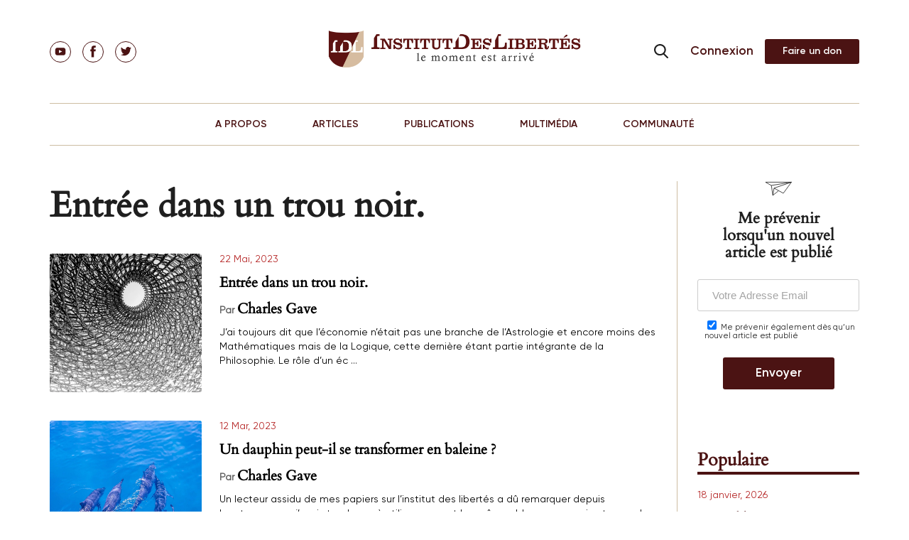

--- FILE ---
content_type: text/html; charset=UTF-8
request_url: https://institutdeslibertes.org/tag/crise/
body_size: 27384
content:
<!doctype html>
<html dir="ltr" lang="fr-FR" prefix="og: https://ogp.me/ns#">
<head>
	<meta charset="UTF-8">
	<meta name="viewport" content="width=device-width, initial-scale=1">

	<title>Crise | Institut Des Libertés</title>
<link data-rocket-preload as="style" href="https://fonts.googleapis.com/css?family=Open%20Sans%3A300italic%2C400italic%2C700italic%2C800italic%2C400%2C300%2C700%2C800%7CRaleway%3A400%2C200%2C100%2C500%2C700%2C800%2C900&#038;subset=latin%2Clatin-ext&#038;display=swap" rel="preload">
<link href="https://fonts.googleapis.com/css?family=Open%20Sans%3A300italic%2C400italic%2C700italic%2C800italic%2C400%2C300%2C700%2C800%7CRaleway%3A400%2C200%2C100%2C500%2C700%2C800%2C900&#038;subset=latin%2Clatin-ext&#038;display=swap" media="print" onload="this.media=&#039;all&#039;" rel="stylesheet">
<noscript data-wpr-hosted-gf-parameters=""><link rel="stylesheet" href="https://fonts.googleapis.com/css?family=Open%20Sans%3A300italic%2C400italic%2C700italic%2C800italic%2C400%2C300%2C700%2C800%7CRaleway%3A400%2C200%2C100%2C500%2C700%2C800%2C900&#038;subset=latin%2Clatin-ext&#038;display=swap"></noscript>
			
	
	<link rel="pingback" href="https://institutdeslibertes.org/xmlrpc.php" />
	<link rel="profile" href="https://gmpg.org/xfn/11">

	<link data-minify="1" href="https://institutdeslibertes.org/wp-content/cache/min/1/static/fonts.css?ver=1725364900" rel="stylesheet">

	<link data-minify="1" rel="stylesheet" href="https://institutdeslibertes.org/wp-content/cache/min/1/wp-content/themes/rom/css/style.css?ver=1725364900" type="text/css">
	<link rel="stylesheet" href="/static/swiper.min.css">

	<title>Crise | Institut Des Libertés</title>
	<style>img:is([sizes="auto" i], [sizes^="auto," i]) { contain-intrinsic-size: 3000px 1500px }</style>
	
		<!-- All in One SEO 4.9.1.1 - aioseo.com -->
	<meta name="robots" content="max-image-preview:large" />
	<link rel="canonical" href="https://institutdeslibertes.org/tag/crise/" />
	<link rel="next" href="https://institutdeslibertes.org/tag/crise/page/2/" />
	<meta name="generator" content="All in One SEO (AIOSEO) 4.9.1.1" />
		<script type="application/ld+json" class="aioseo-schema">
			{"@context":"https:\/\/schema.org","@graph":[{"@type":"BreadcrumbList","@id":"https:\/\/institutdeslibertes.org\/tag\/crise\/#breadcrumblist","itemListElement":[{"@type":"ListItem","@id":"https:\/\/institutdeslibertes.org#listItem","position":1,"name":"Home","item":"https:\/\/institutdeslibertes.org","nextItem":{"@type":"ListItem","@id":"https:\/\/institutdeslibertes.org\/tag\/crise\/#listItem","name":"Crise"}},{"@type":"ListItem","@id":"https:\/\/institutdeslibertes.org\/tag\/crise\/#listItem","position":2,"name":"Crise","previousItem":{"@type":"ListItem","@id":"https:\/\/institutdeslibertes.org#listItem","name":"Home"}}]},{"@type":"CollectionPage","@id":"https:\/\/institutdeslibertes.org\/tag\/crise\/#collectionpage","url":"https:\/\/institutdeslibertes.org\/tag\/crise\/","name":"Crise | Institut Des Libert\u00e9s","inLanguage":"fr-FR","isPartOf":{"@id":"https:\/\/institutdeslibertes.org\/#website"},"breadcrumb":{"@id":"https:\/\/institutdeslibertes.org\/tag\/crise\/#breadcrumblist"}},{"@type":"Person","@id":"https:\/\/institutdeslibertes.org\/#person","name":"Charles Gave","image":"https:\/\/institutdeslibertes.org\/wp-content\/uploads\/2017\/09\/Copie-de-sauvegarde-de-youtube_IDL.002.jpeg","sameAs":["https:\/\/facebook.com\/","https:\/\/x.com\/","https:\/\/instagram.com\/","https:\/\/pinterest.com\/","https:\/\/youtube.com\/","https:\/\/linkedin.com\/in\/"]},{"@type":"WebSite","@id":"https:\/\/institutdeslibertes.org\/#website","url":"https:\/\/institutdeslibertes.org\/","name":"Institut Des Libert\u00e9s","description":"Think Tank","inLanguage":"fr-FR","publisher":{"@id":"https:\/\/institutdeslibertes.org\/#person"}}]}
		</script>
		<!-- All in One SEO -->

<link rel='dns-prefetch' href='//connect.facebook.net' />
<link rel='dns-prefetch' href='//fonts.googleapis.com' />
<link href='https://fonts.gstatic.com' crossorigin rel='preconnect' />
<link rel="alternate" type="application/rss+xml" title="Institut Des Libert&eacute;s &raquo; Flux" href="https://institutdeslibertes.org/feed/" />
<link rel="alternate" type="application/rss+xml" title="Institut Des Libert&eacute;s &raquo; Flux des commentaires" href="https://institutdeslibertes.org/comments/feed/" />
<link rel="alternate" type="application/rss+xml" title="Institut Des Libert&eacute;s &raquo; Flux de l’étiquette Crise" href="https://institutdeslibertes.org/tag/crise/feed/" />
		<!-- This site uses the Google Analytics by MonsterInsights plugin v9.10.0 - Using Analytics tracking - https://www.monsterinsights.com/ -->
		<!-- Note: MonsterInsights is not currently configured on this site. The site owner needs to authenticate with Google Analytics in the MonsterInsights settings panel. -->
					<!-- No tracking code set -->
				<!-- / Google Analytics by MonsterInsights -->
		<meta content="Rom v.0.1" name="generator"/><link data-minify="1" rel='stylesheet' id='tubepress-theme-0-css' href='https://institutdeslibertes.org/wp-content/cache/min/1/wp-content/plugins/tubepress_pro_5_1_8/web/themes/legacy-default/css/tubepress.css?ver=1725364900' type='text/css' media='all' />
<link data-minify="1" rel='stylesheet' id='selection-sharer-custom-css' href='https://institutdeslibertes.org/wp-content/cache/min/1/wp-content/plugins/selection-sharer-custom/css/selection-sharer.css?ver=1725364900' type='text/css' media='all' />
<style id='wp-emoji-styles-inline-css' type='text/css'>

	img.wp-smiley, img.emoji {
		display: inline !important;
		border: none !important;
		box-shadow: none !important;
		height: 1em !important;
		width: 1em !important;
		margin: 0 0.07em !important;
		vertical-align: -0.1em !important;
		background: none !important;
		padding: 0 !important;
	}
</style>
<link rel='stylesheet' id='wp-block-library-css' href='https://institutdeslibertes.org/wp-includes/css/dist/block-library/style.min.css?ver=6.8.3' type='text/css' media='all' />
<style id='classic-theme-styles-inline-css' type='text/css'>
/*! This file is auto-generated */
.wp-block-button__link{color:#fff;background-color:#32373c;border-radius:9999px;box-shadow:none;text-decoration:none;padding:calc(.667em + 2px) calc(1.333em + 2px);font-size:1.125em}.wp-block-file__button{background:#32373c;color:#fff;text-decoration:none}
</style>
<link data-minify="1" rel='stylesheet' id='aioseo/css/src/vue/standalone/blocks/table-of-contents/global.scss-css' href='https://institutdeslibertes.org/wp-content/cache/min/1/wp-content/plugins/all-in-one-seo-pack/dist/Lite/assets/css/table-of-contents/global.e90f6d47.css?ver=1763317564' type='text/css' media='all' />
<style id='pms-content-restriction-start-style-inline-css' type='text/css'>


</style>
<style id='pms-content-restriction-end-style-inline-css' type='text/css'>


</style>
<style id='pms-account-style-inline-css' type='text/css'>


</style>
<style id='pms-login-style-inline-css' type='text/css'>


</style>
<style id='pms-recover-password-style-inline-css' type='text/css'>


</style>
<style id='pms-register-style-inline-css' type='text/css'>


</style>
<style id='wppb-edit-profile-style-inline-css' type='text/css'>


</style>
<style id='wppb-login-style-inline-css' type='text/css'>


</style>
<style id='wppb-recover-password-style-inline-css' type='text/css'>


</style>
<style id='wppb-register-style-inline-css' type='text/css'>


</style>
<style id='global-styles-inline-css' type='text/css'>
:root{--wp--preset--aspect-ratio--square: 1;--wp--preset--aspect-ratio--4-3: 4/3;--wp--preset--aspect-ratio--3-4: 3/4;--wp--preset--aspect-ratio--3-2: 3/2;--wp--preset--aspect-ratio--2-3: 2/3;--wp--preset--aspect-ratio--16-9: 16/9;--wp--preset--aspect-ratio--9-16: 9/16;--wp--preset--color--black: #000000;--wp--preset--color--cyan-bluish-gray: #abb8c3;--wp--preset--color--white: #ffffff;--wp--preset--color--pale-pink: #f78da7;--wp--preset--color--vivid-red: #cf2e2e;--wp--preset--color--luminous-vivid-orange: #ff6900;--wp--preset--color--luminous-vivid-amber: #fcb900;--wp--preset--color--light-green-cyan: #7bdcb5;--wp--preset--color--vivid-green-cyan: #00d084;--wp--preset--color--pale-cyan-blue: #8ed1fc;--wp--preset--color--vivid-cyan-blue: #0693e3;--wp--preset--color--vivid-purple: #9b51e0;--wp--preset--gradient--vivid-cyan-blue-to-vivid-purple: linear-gradient(135deg,rgba(6,147,227,1) 0%,rgb(155,81,224) 100%);--wp--preset--gradient--light-green-cyan-to-vivid-green-cyan: linear-gradient(135deg,rgb(122,220,180) 0%,rgb(0,208,130) 100%);--wp--preset--gradient--luminous-vivid-amber-to-luminous-vivid-orange: linear-gradient(135deg,rgba(252,185,0,1) 0%,rgba(255,105,0,1) 100%);--wp--preset--gradient--luminous-vivid-orange-to-vivid-red: linear-gradient(135deg,rgba(255,105,0,1) 0%,rgb(207,46,46) 100%);--wp--preset--gradient--very-light-gray-to-cyan-bluish-gray: linear-gradient(135deg,rgb(238,238,238) 0%,rgb(169,184,195) 100%);--wp--preset--gradient--cool-to-warm-spectrum: linear-gradient(135deg,rgb(74,234,220) 0%,rgb(151,120,209) 20%,rgb(207,42,186) 40%,rgb(238,44,130) 60%,rgb(251,105,98) 80%,rgb(254,248,76) 100%);--wp--preset--gradient--blush-light-purple: linear-gradient(135deg,rgb(255,206,236) 0%,rgb(152,150,240) 100%);--wp--preset--gradient--blush-bordeaux: linear-gradient(135deg,rgb(254,205,165) 0%,rgb(254,45,45) 50%,rgb(107,0,62) 100%);--wp--preset--gradient--luminous-dusk: linear-gradient(135deg,rgb(255,203,112) 0%,rgb(199,81,192) 50%,rgb(65,88,208) 100%);--wp--preset--gradient--pale-ocean: linear-gradient(135deg,rgb(255,245,203) 0%,rgb(182,227,212) 50%,rgb(51,167,181) 100%);--wp--preset--gradient--electric-grass: linear-gradient(135deg,rgb(202,248,128) 0%,rgb(113,206,126) 100%);--wp--preset--gradient--midnight: linear-gradient(135deg,rgb(2,3,129) 0%,rgb(40,116,252) 100%);--wp--preset--font-size--small: 13px;--wp--preset--font-size--medium: 20px;--wp--preset--font-size--large: 36px;--wp--preset--font-size--x-large: 42px;--wp--preset--spacing--20: 0.44rem;--wp--preset--spacing--30: 0.67rem;--wp--preset--spacing--40: 1rem;--wp--preset--spacing--50: 1.5rem;--wp--preset--spacing--60: 2.25rem;--wp--preset--spacing--70: 3.38rem;--wp--preset--spacing--80: 5.06rem;--wp--preset--shadow--natural: 6px 6px 9px rgba(0, 0, 0, 0.2);--wp--preset--shadow--deep: 12px 12px 50px rgba(0, 0, 0, 0.4);--wp--preset--shadow--sharp: 6px 6px 0px rgba(0, 0, 0, 0.2);--wp--preset--shadow--outlined: 6px 6px 0px -3px rgba(255, 255, 255, 1), 6px 6px rgba(0, 0, 0, 1);--wp--preset--shadow--crisp: 6px 6px 0px rgba(0, 0, 0, 1);}:where(.is-layout-flex){gap: 0.5em;}:where(.is-layout-grid){gap: 0.5em;}body .is-layout-flex{display: flex;}.is-layout-flex{flex-wrap: wrap;align-items: center;}.is-layout-flex > :is(*, div){margin: 0;}body .is-layout-grid{display: grid;}.is-layout-grid > :is(*, div){margin: 0;}:where(.wp-block-columns.is-layout-flex){gap: 2em;}:where(.wp-block-columns.is-layout-grid){gap: 2em;}:where(.wp-block-post-template.is-layout-flex){gap: 1.25em;}:where(.wp-block-post-template.is-layout-grid){gap: 1.25em;}.has-black-color{color: var(--wp--preset--color--black) !important;}.has-cyan-bluish-gray-color{color: var(--wp--preset--color--cyan-bluish-gray) !important;}.has-white-color{color: var(--wp--preset--color--white) !important;}.has-pale-pink-color{color: var(--wp--preset--color--pale-pink) !important;}.has-vivid-red-color{color: var(--wp--preset--color--vivid-red) !important;}.has-luminous-vivid-orange-color{color: var(--wp--preset--color--luminous-vivid-orange) !important;}.has-luminous-vivid-amber-color{color: var(--wp--preset--color--luminous-vivid-amber) !important;}.has-light-green-cyan-color{color: var(--wp--preset--color--light-green-cyan) !important;}.has-vivid-green-cyan-color{color: var(--wp--preset--color--vivid-green-cyan) !important;}.has-pale-cyan-blue-color{color: var(--wp--preset--color--pale-cyan-blue) !important;}.has-vivid-cyan-blue-color{color: var(--wp--preset--color--vivid-cyan-blue) !important;}.has-vivid-purple-color{color: var(--wp--preset--color--vivid-purple) !important;}.has-black-background-color{background-color: var(--wp--preset--color--black) !important;}.has-cyan-bluish-gray-background-color{background-color: var(--wp--preset--color--cyan-bluish-gray) !important;}.has-white-background-color{background-color: var(--wp--preset--color--white) !important;}.has-pale-pink-background-color{background-color: var(--wp--preset--color--pale-pink) !important;}.has-vivid-red-background-color{background-color: var(--wp--preset--color--vivid-red) !important;}.has-luminous-vivid-orange-background-color{background-color: var(--wp--preset--color--luminous-vivid-orange) !important;}.has-luminous-vivid-amber-background-color{background-color: var(--wp--preset--color--luminous-vivid-amber) !important;}.has-light-green-cyan-background-color{background-color: var(--wp--preset--color--light-green-cyan) !important;}.has-vivid-green-cyan-background-color{background-color: var(--wp--preset--color--vivid-green-cyan) !important;}.has-pale-cyan-blue-background-color{background-color: var(--wp--preset--color--pale-cyan-blue) !important;}.has-vivid-cyan-blue-background-color{background-color: var(--wp--preset--color--vivid-cyan-blue) !important;}.has-vivid-purple-background-color{background-color: var(--wp--preset--color--vivid-purple) !important;}.has-black-border-color{border-color: var(--wp--preset--color--black) !important;}.has-cyan-bluish-gray-border-color{border-color: var(--wp--preset--color--cyan-bluish-gray) !important;}.has-white-border-color{border-color: var(--wp--preset--color--white) !important;}.has-pale-pink-border-color{border-color: var(--wp--preset--color--pale-pink) !important;}.has-vivid-red-border-color{border-color: var(--wp--preset--color--vivid-red) !important;}.has-luminous-vivid-orange-border-color{border-color: var(--wp--preset--color--luminous-vivid-orange) !important;}.has-luminous-vivid-amber-border-color{border-color: var(--wp--preset--color--luminous-vivid-amber) !important;}.has-light-green-cyan-border-color{border-color: var(--wp--preset--color--light-green-cyan) !important;}.has-vivid-green-cyan-border-color{border-color: var(--wp--preset--color--vivid-green-cyan) !important;}.has-pale-cyan-blue-border-color{border-color: var(--wp--preset--color--pale-cyan-blue) !important;}.has-vivid-cyan-blue-border-color{border-color: var(--wp--preset--color--vivid-cyan-blue) !important;}.has-vivid-purple-border-color{border-color: var(--wp--preset--color--vivid-purple) !important;}.has-vivid-cyan-blue-to-vivid-purple-gradient-background{background: var(--wp--preset--gradient--vivid-cyan-blue-to-vivid-purple) !important;}.has-light-green-cyan-to-vivid-green-cyan-gradient-background{background: var(--wp--preset--gradient--light-green-cyan-to-vivid-green-cyan) !important;}.has-luminous-vivid-amber-to-luminous-vivid-orange-gradient-background{background: var(--wp--preset--gradient--luminous-vivid-amber-to-luminous-vivid-orange) !important;}.has-luminous-vivid-orange-to-vivid-red-gradient-background{background: var(--wp--preset--gradient--luminous-vivid-orange-to-vivid-red) !important;}.has-very-light-gray-to-cyan-bluish-gray-gradient-background{background: var(--wp--preset--gradient--very-light-gray-to-cyan-bluish-gray) !important;}.has-cool-to-warm-spectrum-gradient-background{background: var(--wp--preset--gradient--cool-to-warm-spectrum) !important;}.has-blush-light-purple-gradient-background{background: var(--wp--preset--gradient--blush-light-purple) !important;}.has-blush-bordeaux-gradient-background{background: var(--wp--preset--gradient--blush-bordeaux) !important;}.has-luminous-dusk-gradient-background{background: var(--wp--preset--gradient--luminous-dusk) !important;}.has-pale-ocean-gradient-background{background: var(--wp--preset--gradient--pale-ocean) !important;}.has-electric-grass-gradient-background{background: var(--wp--preset--gradient--electric-grass) !important;}.has-midnight-gradient-background{background: var(--wp--preset--gradient--midnight) !important;}.has-small-font-size{font-size: var(--wp--preset--font-size--small) !important;}.has-medium-font-size{font-size: var(--wp--preset--font-size--medium) !important;}.has-large-font-size{font-size: var(--wp--preset--font-size--large) !important;}.has-x-large-font-size{font-size: var(--wp--preset--font-size--x-large) !important;}
:where(.wp-block-post-template.is-layout-flex){gap: 1.25em;}:where(.wp-block-post-template.is-layout-grid){gap: 1.25em;}
:where(.wp-block-columns.is-layout-flex){gap: 2em;}:where(.wp-block-columns.is-layout-grid){gap: 2em;}
:root :where(.wp-block-pullquote){font-size: 1.5em;line-height: 1.6;}
</style>
<link data-minify="1" rel='stylesheet' id='cntctfrm_stylesheet-css' href='https://institutdeslibertes.org/wp-content/cache/min/1/wp-content/plugins/contact-form-plugin1/css/style.css?ver=1725364900' type='text/css' media='all' />
<link data-minify="1" rel='stylesheet' id='dwqa-style-css' href='https://institutdeslibertes.org/wp-content/cache/min/1/wp-content/plugins/dw-question-answer/templates/assets/css/style.css?ver=1725364900' type='text/css' media='all' />
<link data-minify="1" rel='stylesheet' id='dwqa-rtl-css' href='https://institutdeslibertes.org/wp-content/cache/min/1/wp-content/plugins/dw-question-answer/templates/assets/css/rtl.css?ver=1725364900' type='text/css' media='all' />
<link data-minify="1" rel='stylesheet' id='dashicons-css' href='https://institutdeslibertes.org/wp-content/cache/min/1/wp-includes/css/dashicons.min.css?ver=1725364900' type='text/css' media='all' />
<link rel='stylesheet' id='wp-jquery-ui-dialog-css' href='https://institutdeslibertes.org/wp-includes/css/jquery-ui-dialog.min.css?ver=6.8.3' type='text/css' media='all' />
<link data-minify="1" rel='stylesheet' id='wppb-mailchimp-integration-css' href='https://institutdeslibertes.org/wp-content/cache/min/1/wp-content/plugins/profile-builder-pro/add-ons-advanced/mailchimp-integration/assets/css/style-front-end.css?ver=1725364900' type='text/css' media='all' />

<link rel='stylesheet' id='nexus-style-css' href='https://institutdeslibertes.org/wp-content/themes/rom/style.css?ver=6.8.3' type='text/css' media='all' />
<link data-minify="1" rel='stylesheet' id='et-shortcodes-css-css' href='https://institutdeslibertes.org/wp-content/cache/min/1/wp-content/themes/rom/epanel/shortcodes/css/shortcodes.css?ver=1725364900' type='text/css' media='all' />
<link data-minify="1" rel='stylesheet' id='et-shortcodes-responsive-css-css' href='https://institutdeslibertes.org/wp-content/cache/min/1/wp-content/themes/rom/epanel/shortcodes/css/shortcodes_responsive.css?ver=1725364900' type='text/css' media='all' />
<link data-minify="1" rel='stylesheet' id='wppb_stylesheet-css' href='https://institutdeslibertes.org/wp-content/cache/min/1/wp-content/plugins/profile-builder/assets/css/style-front-end.css?ver=1725364900' type='text/css' media='all' />
<link data-minify="1" rel='stylesheet' id='magnific_popup-css' href='https://institutdeslibertes.org/wp-content/cache/min/1/wp-content/themes/rom/includes/page_templates/js/magnific_popup/magnific_popup.css?ver=1725364900' type='text/css' media='screen' />
<link data-minify="1" rel='stylesheet' id='et_page_templates-css' href='https://institutdeslibertes.org/wp-content/cache/min/1/wp-content/themes/rom/includes/page_templates/page_templates.css?ver=1725364900' type='text/css' media='screen' />
<!-- @@@@@@@@@@@ 518M --><script type="text/javascript" src="https://institutdeslibertes.org/wp-includes/js/jquery/jquery.min.js?ver=3.7.1" id="jquery-core-js"></script>
<script type="text/javascript" defer='defer' src="https://institutdeslibertes.org/wp-includes/js/jquery/jquery-migrate.min.js?ver=3.4.1" id="jquery-migrate-js"></script>
<script data-minify="1" type="text/javascript" defer='defer' src="https://institutdeslibertes.org/wp-content/cache/min/1/wp-content/plugins/tubepress_pro_5_1_8/web/js/tubepress.js?ver=1725364900" id="tubepress-js"></script>
<script data-minify="1" type="text/javascript" defer='defer' src="https://institutdeslibertes.org/wp-content/cache/min/1/wp-content/plugins/tubepress_pro_5_1_8/web/js/wordpress-ajax.js?ver=1725364900" id="tubepress_ajax-js"></script>
<script type="text/javascript" id="ajax-login-script-js-extra">
/* <![CDATA[ */
var ajax_login_object = {"ajaxurl":"https:\/\/institutdeslibertes.org\/wp-admin\/admin-ajax.php","redirecturl":"https:\/\/institutdeslibertes.org","loadingmessage":"Sending user info, please wait..."};
/* ]]> */
</script>
<script data-minify="1" type="text/javascript" defer='defer' src="https://institutdeslibertes.org/wp-content/cache/min/1/wp-content/themes/rom/js/ajax-login-script.js?ver=1725364900" id="ajax-login-script-js"></script>
<script type="text/javascript" defer='defer' src="https://institutdeslibertes.org/wp-content/themes/rom/js/jPages.min.js?ver=6.8.3" id="jPages-js"></script>
<script data-minify="1" type="text/javascript" defer='defer' src="https://institutdeslibertes.org/wp-content/cache/min/1/wp-content/themes/rom/js/jquery.fancylike.js?ver=1725364900" id="jquery.fancylike-js"></script>
<script data-minify="1" type="text/javascript" defer='defer' src="https://institutdeslibertes.org/wp-content/cache/min/1/wp-content/themes/rom/js/home-slideshow.js?ver=1725364900" id="nexus-lesson-slideshow-js"></script>
<script data-minify="1" type="text/javascript" defer='defer' src="https://institutdeslibertes.org/wp-content/cache/min/1/wp-content/themes/rom/js/plugins/plugins.js?ver=1725364900" id="nexus-plugins-js"></script>
<script data-minify="1" type="text/javascript" defer='defer' src="https://institutdeslibertes.org/wp-content/cache/min/1/en_US/sdk.js?ver=1725364900" id="facebook-sdk-js"></script>
<script data-minify="1" type="text/javascript" defer='defer' src="https://institutdeslibertes.org/wp-content/cache/min/1/wp-content/themes/rom/js/jssor.slider.mini.js?ver=1725364900" id="jssor.slider.mini-js"></script>
<link rel="https://api.w.org/" href="https://institutdeslibertes.org/wp-json/" /><link rel="alternate" title="JSON" type="application/json" href="https://institutdeslibertes.org/wp-json/wp/v2/tags/107" /><link rel="EditURI" type="application/rsd+xml" title="RSD" href="https://institutdeslibertes.org/xmlrpc.php?rsd" />

<script type="text/javascript">var TubePressJsConfig = {"urls":{"base":"\/wp-content\/plugins\/tubepress_pro_5_1_8","usr":"\/wp-content\/tubepress-content","ajax":"\/wp-admin\/admin-ajax.php"}};</script>
        <script type="text/javascript">
            var jQueryMigrateHelperHasSentDowngrade = false;

			window.onerror = function( msg, url, line, col, error ) {
				// Break out early, do not processing if a downgrade reqeust was already sent.
				if ( jQueryMigrateHelperHasSentDowngrade ) {
					return true;
                }

				var xhr = new XMLHttpRequest();
				var nonce = '401fad2092';
				var jQueryFunctions = [
					'andSelf',
					'browser',
					'live',
					'boxModel',
					'support.boxModel',
					'size',
					'swap',
					'clean',
					'sub',
                ];
				var match_pattern = /\)\.(.+?) is not a function/;
                var erroredFunction = msg.match( match_pattern );

                // If there was no matching functions, do not try to downgrade.
                if ( null === erroredFunction || typeof erroredFunction !== 'object' || typeof erroredFunction[1] === "undefined" || -1 === jQueryFunctions.indexOf( erroredFunction[1] ) ) {
                    return true;
                }

                // Set that we've now attempted a downgrade request.
                jQueryMigrateHelperHasSentDowngrade = true;

				xhr.open( 'POST', 'https://institutdeslibertes.org/wp-admin/admin-ajax.php' );
				xhr.setRequestHeader( 'Content-Type', 'application/x-www-form-urlencoded' );
				xhr.onload = function () {
					var response,
                        reload = false;

					if ( 200 === xhr.status ) {
                        try {
                        	response = JSON.parse( xhr.response );

                        	reload = response.data.reload;
                        } catch ( e ) {
                        	reload = false;
                        }
                    }

					// Automatically reload the page if a deprecation caused an automatic downgrade, ensure visitors get the best possible experience.
					if ( reload ) {
						location.reload();
                    }
				};

				xhr.send( encodeURI( 'action=jquery-migrate-downgrade-version&_wpnonce=' + nonce ) );

				// Suppress error alerts in older browsers
				return true;
			}
        </script>

		<meta name="viewport" content="width=device-width, initial-scale=1.0, maximum-scale=1.0, user-scalable=0" /><script type="text/javascript">document.write('<style type="text/css">.tabber{display:none;}</style>');</script><link rel="shortcut icon" href="https://institutdeslibertes.org/wp-content/uploads/2015/09/favicon_idl.png" />		<style type="text/css" id="wp-custom-css">
			.btn_sm {
	text-indent: -9999px;
  line-height: 0;
}
.btn_sm:after {
	content: "Faire un don";
  text-indent: 0;
  display: block;
  line-height: initial;
}
.btn_md:after {
	content: "Commander" !important;
  text-indent: 0;
  display: block;
  line-height: initial;
}

.btn_lnik {
	text-indent: -9999px;
  line-height: 0;
}
.btn_link:after {
	content: "Connexion";
  text-indent: 0;
  display: block;
  line-height: initial;
}

a.btn.btn-alt {
    padding: 0 15px;
}

.aligncenter {
    text-align: center;
    margin: auto;
}

ol > li {
    display: list-item !important;
}

div.page-content__data div.data-text ul {
    list-style: decimal !important;
    margin-left: 15px !important;
}

div.page-content__data div.data-text ol li{
    list-style: disc !important;
    margin-left: 15px !important;
	padding-left: 25px !important;
}

ol > li::before {
    content: inherit !important;
}		</style>
		
	<meta name="generator" content="WP Rocket 3.20.2" data-wpr-features="wpr_minify_js wpr_minify_css wpr_preload_links wpr_desktop" /></head>

<body data-rsssl=1 class="archive tag tag-crise tag-107 wp-theme-rom et-2-column-layout chrome et_includes_sidebar">
<!-- ### -->

<div class="page">
  <div class="page__wrap">
    <div class="nav-header-panel">
    <!--Header-->
      <header class="header">
        <div class="container">
          <div class="header__row">
            <div class="header__item">
              <ul class="social">
    <li class="social__el">
        <a class="social__link " href="https://www.youtube.com/channel/UCaqUCTIgFDtMhBeKeeejrkA" target="_blank">
        <svg class="icon icon-youtube">
            <use xlink:href="https://institutdeslibertes.org/wp-content/themes/rom/images/sprite.svg#youtube"></use>
        </svg>
        </a>
    </li>
    <li class="social__el">
        <a class="social__link " href="https://www.facebook.com/idlibertes" target="_blank">
        <svg class="icon icon-fb">
            <use xlink:href="https://institutdeslibertes.org/wp-content/themes/rom/images/sprite.svg#fb"></use>
        </svg>
        </a>
    </li>
    <li class="social__el">
        <a class="social__link " href="https://twitter.com/IdLibertes" target="_blank">
        <svg class="icon icon-tw">
            <use xlink:href="https://institutdeslibertes.org/wp-content/themes/rom/images/sprite.svg#tw"></use>
        </svg>
        </a>
    </li>
</ul>            </div>
            <div class="header__item">
              <a href="https://institutdeslibertes.org/" class="logo">
                <img src="https://institutdeslibertes.org/wp-content/themes/rom/images/logo.png" alt="Institut Des Libert&eacute;s">
              </a>
            </div>
            <div class="header__hamburger">
              <div class="search-drop js-drop-search">
                <form class="search-drop__form" id="searchform" action="https://institutdeslibertes.org/">
                  <input class="search-drop__input" id="searchHeader" type="search" placeholder="Search" name="s" value="">
                  <label class="search-drop__submit">
                    <input type="submit">
                  </label>
                  <label class="search-drop__open" for="searchHeader">
                    <svg class="icon icon-search">
                      <use xlink:href="https://institutdeslibertes.org/wp-content/themes/rom/images/sprite.svg#search"></use>
                    </svg>
                  </label>
                </form>
              </div>
              <div class="hamburger-button" id="hamburgerButton">
                <div class="hamburger-button__wrap">
                  <div class="hamburger-button__button">
                    <span></span>
                    <span></span>
                    <span></span>
                  </div>
                </div>
              </div>
            </div>
                        <div class="header__item header-item-interactions">
              <div class="search-drop js-drop-search">
                <form class="search-drop__form" action="https://institutdeslibertes.org/">
                  <input class="search-drop__input" id="searchHeader" type="search" placeholder="Search" name="s" value="">
                  <label class="search-drop__submit">
                    <input type="submit">
                  </label>
                  <label class="search-drop__open" for="searchHeader">
                    <svg class="icon icon-search">
                      <use xlink:href="https://institutdeslibertes.org/wp-content/themes/rom/images/sprite.svg#search"></use>
                    </svg>
                  </label>
                </form>
              </div>

              	             <a class="btn btn-alt" href="https://institutdeslibertes.org/log-in/">
	                  Connexion</a>
                            <a href="https://institutdeslibertes.org/comment-adherer/"><button class="btn btn_default btn_sm header-item-interactions__support-link">Adhérer</button></a>
            </div>

          </div>
        </div>
        <!-- Top menu -->
        <div class="top-menu">
            <div class="container">
              <ul id="top-menu" class="top-menu__row"><li id="menu-item-174" class="menu-item menu-item-type-post_type menu-item-object-page menu-item-has-children menu-item-174"><a href="https://institutdeslibertes.org/qui-sommes-nous/">A PROPOS</a>
<ul class="sub-menu">
	<li id="menu-item-196" class="menu-item menu-item-type-post_type menu-item-object-page menu-item-196"><a href="https://institutdeslibertes.org/qui-sommes-nous/">Qui sommes-nous?</a></li>
	<li id="menu-item-9682" class="menu-item menu-item-type-post_type menu-item-object-page menu-item-9682"><a href="https://institutdeslibertes.org/dans-les-medias/">Dans les médias</a></li>
</ul>
</li>
<li id="menu-item-9644" class="menu-item menu-item-type-custom menu-item-object-custom menu-item-has-children menu-item-9644"><a href="#">ARTICLES</a>
<ul class="sub-menu">
	<li id="menu-item-14442" class="menu-item menu-item-type-taxonomy menu-item-object-category menu-item-14442"><a href="https://institutdeslibertes.org/category/economie/">Économie</a></li>
	<li id="menu-item-175" class="menu-item menu-item-type-taxonomy menu-item-object-category menu-item-175"><a href="https://institutdeslibertes.org/category/geopolitique/">Géopolitique</a></li>
	<li id="menu-item-166" class="menu-item menu-item-type-taxonomy menu-item-object-category menu-item-166"><a href="https://institutdeslibertes.org/category/finance/">Finance</a></li>
	<li id="menu-item-9772" class="menu-item menu-item-type-taxonomy menu-item-object-category menu-item-9772"><a href="https://institutdeslibertes.org/category/societe-politique/">Société &#038; Éthique</a></li>
	<li id="menu-item-9645" class="menu-item menu-item-type-taxonomy menu-item-object-category menu-item-9645"><a href="https://institutdeslibertes.org/category/arts/">Arts &#038; Littérature</a></li>
</ul>
</li>
<li id="menu-item-9646" class="menu-item menu-item-type-custom menu-item-object-custom menu-item-has-children menu-item-9646"><a href="#">PUBLICATIONS</a>
<ul class="sub-menu">
	<li id="menu-item-11696" class="menu-item menu-item-type-post_type menu-item-object-page menu-item-11696"><a href="https://institutdeslibertes.org/livres/">Ouvrages</a></li>
	<li id="menu-item-9540" class="menu-item menu-item-type-custom menu-item-object-custom menu-item-9540"><a href="/reports/">Dossiers</a></li>
</ul>
</li>
<li id="menu-item-9648" class="menu-item menu-item-type-custom menu-item-object-custom menu-item-has-children menu-item-9648"><a href="#">MULTIMÉDIA</a>
<ul class="sub-menu">
	<li id="menu-item-13321" class="menu-item menu-item-type-post_type menu-item-object-page menu-item-13321"><a href="https://institutdeslibertes.org/outil_graphique/">Outil Graphique</a></li>
	<li id="menu-item-9660" class="menu-item menu-item-type-post_type menu-item-object-page menu-item-9660"><a href="https://institutdeslibertes.org/videos/">Vidéos</a></li>
	<li id="menu-item-3184" class="menu-item menu-item-type-post_type menu-item-object-page menu-item-3184"><a href="https://institutdeslibertes.org/bibliotheque-nos-oeuvres-choisies/">Bibliothèque</a></li>
	<li id="menu-item-9571" class="menu-item menu-item-type-post_type menu-item-object-page menu-item-9571"><a href="https://institutdeslibertes.org/presentations/">Présentations</a></li>
	<li id="menu-item-9659" class="menu-item menu-item-type-post_type menu-item-object-page menu-item-9659"><a href="https://institutdeslibertes.org/citations/">Citations</a></li>
</ul>
</li>
<li id="menu-item-9651" class="menu-item menu-item-type-custom menu-item-object-custom menu-item-has-children menu-item-9651"><a href="#">COMMUNAUTÉ</a>
<ul class="sub-menu">
	<li id="menu-item-9656" class="menu-item menu-item-type-custom menu-item-object-custom menu-item-9656"><a href="/user">Espace donateur</a></li>
</ul>
</li>
</ul>                            </div>
        </div>

                  <!-- Separator line -->
          <div class="container">
            <div class="separator"></div>
          </div>
        
      </header>
      <!-- Hamburger-side-menu -->
      <div id="hamburgerSideMenu" class="hidden-hamburger-side-menu">
          <div class="hamburger-side-menu">
              <div class="hamburger-side-menu__wrap">
                    <div class="hamburger-side-menu__block">
                        <div class="left-shadow-block"></div>
                        <div class="right-side-block">
                            <div class="right-side-block__close">
                                <div id="closeBurgerSideMenu" class="close-button">
                                    <span></span>
                                    <span></span>
                                </div>
                            </div>
                                                          <div class="right-side-block__connexion">
                                <a href="" class="btn btn__cream" href="https://institutdeslibertes.org/connexion/">Connexion</a>
                              </div>
                                                        <div class="right-side-block__nav">
                              <ul id="top-menu" class="mobile-menu__row"><li class="menu-item menu-item-type-post_type menu-item-object-page menu-item-has-children menu-item-174"><a href="https://institutdeslibertes.org/qui-sommes-nous/">A PROPOS</a>
<ul class="sub-menu">
	<li class="menu-item menu-item-type-post_type menu-item-object-page menu-item-196"><a href="https://institutdeslibertes.org/qui-sommes-nous/">Qui sommes-nous?</a></li>
	<li class="menu-item menu-item-type-post_type menu-item-object-page menu-item-9682"><a href="https://institutdeslibertes.org/dans-les-medias/">Dans les médias</a></li>
</ul>
</li>
<li class="menu-item menu-item-type-custom menu-item-object-custom menu-item-has-children menu-item-9644"><a href="#">ARTICLES</a>
<ul class="sub-menu">
	<li class="menu-item menu-item-type-taxonomy menu-item-object-category menu-item-14442"><a href="https://institutdeslibertes.org/category/economie/">Économie</a></li>
	<li class="menu-item menu-item-type-taxonomy menu-item-object-category menu-item-175"><a href="https://institutdeslibertes.org/category/geopolitique/">Géopolitique</a></li>
	<li class="menu-item menu-item-type-taxonomy menu-item-object-category menu-item-166"><a href="https://institutdeslibertes.org/category/finance/">Finance</a></li>
	<li class="menu-item menu-item-type-taxonomy menu-item-object-category menu-item-9772"><a href="https://institutdeslibertes.org/category/societe-politique/">Société &#038; Éthique</a></li>
	<li class="menu-item menu-item-type-taxonomy menu-item-object-category menu-item-9645"><a href="https://institutdeslibertes.org/category/arts/">Arts &#038; Littérature</a></li>
</ul>
</li>
<li class="menu-item menu-item-type-custom menu-item-object-custom menu-item-has-children menu-item-9646"><a href="#">PUBLICATIONS</a>
<ul class="sub-menu">
	<li class="menu-item menu-item-type-post_type menu-item-object-page menu-item-11696"><a href="https://institutdeslibertes.org/livres/">Ouvrages</a></li>
	<li class="menu-item menu-item-type-custom menu-item-object-custom menu-item-9540"><a href="/reports/">Dossiers</a></li>
</ul>
</li>
<li class="menu-item menu-item-type-custom menu-item-object-custom menu-item-has-children menu-item-9648"><a href="#">MULTIMÉDIA</a>
<ul class="sub-menu">
	<li class="menu-item menu-item-type-post_type menu-item-object-page menu-item-13321"><a href="https://institutdeslibertes.org/outil_graphique/">Outil Graphique</a></li>
	<li class="menu-item menu-item-type-post_type menu-item-object-page menu-item-9660"><a href="https://institutdeslibertes.org/videos/">Vidéos</a></li>
	<li class="menu-item menu-item-type-post_type menu-item-object-page menu-item-3184"><a href="https://institutdeslibertes.org/bibliotheque-nos-oeuvres-choisies/">Bibliothèque</a></li>
	<li class="menu-item menu-item-type-post_type menu-item-object-page menu-item-9571"><a href="https://institutdeslibertes.org/presentations/">Présentations</a></li>
	<li class="menu-item menu-item-type-post_type menu-item-object-page menu-item-9659"><a href="https://institutdeslibertes.org/citations/">Citations</a></li>
</ul>
</li>
<li class="menu-item menu-item-type-custom menu-item-object-custom menu-item-has-children menu-item-9651"><a href="#">COMMUNAUTÉ</a>
<ul class="sub-menu">
	<li class="menu-item menu-item-type-custom menu-item-object-custom menu-item-9656"><a href="/user">Espace donateur</a></li>
</ul>
</li>
</ul>                            </div>
                            <div class="right-side-block__button">
                                <a href="/comment-adherer/" class="btn btn__cream">Adhérer</a>
                            </div>
                            <div class="right-side-block__social">
								<ul class="social">
    <li class="social__el">
        <a class="social__link social-footer" href="https://www.youtube.com/channel/UCaqUCTIgFDtMhBeKeeejrkA" target="_blank">
        <svg class="icon icon-youtube">
            <use xlink:href="https://institutdeslibertes.org/wp-content/themes/rom/images/sprite.svg#youtube"></use>
        </svg>
        </a>
    </li>
    <li class="social__el">
        <a class="social__link social-footer" href="https://www.facebook.com/idlibertes" target="_blank">
        <svg class="icon icon-fb">
            <use xlink:href="https://institutdeslibertes.org/wp-content/themes/rom/images/sprite.svg#fb"></use>
        </svg>
        </a>
    </li>
    <li class="social__el">
        <a class="social__link social-footer" href="https://twitter.com/IdLibertes" target="_blank">
        <svg class="icon icon-tw">
            <use xlink:href="https://institutdeslibertes.org/wp-content/themes/rom/images/sprite.svg#tw"></use>
        </svg>
        </a>
    </li>
</ul>                            </div>
                        </div>
                    </div>
                </div>
          </div>
      </div>

      <!-- Connexion side mennu -->
      <div id="connexionLoginMenu" class="hidden-connexion-side-menu not_logged_user">
        <div class="connexion-side-menu">
          <div class="connexion-side-menu__wrap">
            <div class="connexion-side-menu__block">
              <div class="left-shadow-block"></div>
              <div class="right-side-block">
                <div  class="right-side-block__close">
                  <div id="closeConnexionMenu" class="close-button">
                    <span></span>
                    <span></span>
                  </div>
                </div>
                <div class="right-side-block__form">
                  <h2>Connexion</h2>
                  <form id="registerform" class="form-inputs" action="https://institutdeslibertes.org/idllogin/" method="post">
                      <input type="text" name="log" placeholder="Entrez Adresse Email " required>
                      <input type="password" name="pwd" placeholder="Entrez le mot de passe " required>
                      <input type="hidden" name="redirect_to" value="https://institutdeslibertes.org">
                      <input type="hidden" id="security" name="security" value="e7b36e046e" /><input type="hidden" name="_wp_http_referer" value="/tag/crise/" />                      <a href="https://institutdeslibertes.org/idllogin/?action=lostpassword">Mot de passe oublié?</a>
                      <p class="status"></p>
                      <button type="submit" name="wp-submit" class="btn btn_default btn_sm">Envoyer</button>
                  </form>
                </div>
                <div class="right-side-block__info">
                    <div class="info-chapter">
                        <h2>Si vous n’êtes pas encore donateur vous pouvez le devenir <a href="https://institutdeslibertes.org/faire-un-don">ici</a></h2>
                    </div>
                    <div class="info-data">
                      <h2>En devenant donateur vous pourriez jouir de nombreux avantages dont:</h2>
<!--                      <div class="info-data__line">-->
                          <!-- <svg class="icon">
                              <use xlink:href="images/sprite.svg#connexion-checkbox"></use>
                          </svg> -->
<!--                          <img src="--><!--/images/connexion-picker.png" alt="">-->
<!--                          <span>--><!--</span>-->
<!--                      </div>-->
                      <div class="info-data__line">
                          <!-- <svg class="icon">
                              <use xlink:href="images/sprite.svg#connexion-checkbox"></use>
                          </svg> -->
                          <img src="https://institutdeslibertes.org/wp-content/themes/rom/images/connexion-picker.png" alt="">
                          <span>Des invitations prioritaires à nos événements</span>
                      </div>
                      <div class="info-data__line">
                          <!-- <svg class="icon">
                              <use xlink:href="images/sprite.svg#connexion-checkbox"></use>
                          </svg> -->
                          <img src="https://institutdeslibertes.org/wp-content/themes/rom/images/connexion-picker.png" alt="">
                          <span>Des fonctionnalités supplémentaires sur notre site</span>
                      </div>
                      <div class="info-data__line">
                          <!-- <svg class="icon">
                              <use xlink:href="images/sprite.svg#connexion-checkbox"></use>
                          </svg> -->
                          <img src="https://institutdeslibertes.org/wp-content/themes/rom/images/connexion-picker.png" alt="">
                          <span>Des réductions sur nos ouvrages (notamment ceux de Charles Gave)</span>
                      </div>
                    </div>
                </div>
              </div>
            </div>
          </div>
        </div>
      </div>

      <main role="main" class="main">

<div>
	<div class="publications-reports">
		<div class="container">
		<div class="publications-reports__wrap">
			<div class="publications-reports__content">
				<div class="reports">
											<h1>Entrée dans un trou noir.</h1>
					
					
							<div class="reports__card">
								<div class="image">
									<img src="https://institutdeslibertes.org/wp-content/uploads/2023/05/joshua-fuller-jjpO4hwOZNs-unsplash-scaled.jpg" alt="" />
								</div>
								<div class="data">
									<span>22 Mai, 2023</span>
									<a href="https://institutdeslibertes.org/entree-dans-un-trou-noir/">Entrée dans un trou noir.</a>
									<h5>Par <a href="https://institutdeslibertes.org/auteur/charlesgave/">Charles Gave</a></h5>
									<p class="report-long-text">&nbsp; J’ai toujours dit que l’économie n’était pas une branche de l’Astrologie et encore moins des Mathématiques mais de la Logique, cette dernière étant partie intégrante de la Philosophie. Le rôle d’un économiste n’est donc pas de prévoir quoi que ce soit mais d’analyser les situations à la lumière de son expérience et de ses connaissances pour en tirer des conséquences raisonnables sur ce qui risque de se produire. Que le lecteur...</p>
								</div>
							</div>
						
							<div class="reports__card">
								<div class="image">
									<img src="https://institutdeslibertes.org/wp-content/uploads/2023/03/srikanta-h-u-Ju0DX6yhcBE-unsplash-scaled.jpg" alt="" />
								</div>
								<div class="data">
									<span>12 Mar, 2023</span>
									<a href="https://institutdeslibertes.org/un-dauphin-peut-il-se-transformer-en-baleine/">Un dauphin peut-il se transformer en baleine ?</a>
									<h5>Par <a href="https://institutdeslibertes.org/auteur/charlesgave/">Charles Gave</a></h5>
									<p class="report-long-text">Un lecteur assidu de mes papiers sur l’institut des libertés a dû remarquer depuis longtemps que j’avais tendance à utiliser souvent les mêmes blagues, ce qui est normal puisque je vais avoir quatre-vingt ans et qu’à cet âge il est difficile de se renouveler.Qu’il me pardonne de revenir une fois de plus à l’image de la pêche à la dynamite Quand une banque centrale se met à monter les taux directeurs brutalement, pour les marchés...</p>
								</div>
							</div>
						
							<div class="reports__card">
								<div class="image">
									<img src="https://institutdeslibertes.org/wp-content/uploads/2022/02/ehud-neuhaus-Ql3ULtlplsQ-unsplash-2-scaled.jpg" alt="" />
								</div>
								<div class="data">
									<span>7 Fév, 2022</span>
									<a href="https://institutdeslibertes.org/crise-financiere-2022-anticiper-et-prevoir/">Crise Financière 2022: Anticiper et prévoir.</a>
									<h5>Par <a href="https://institutdeslibertes.org/auteur/charlesgave/">Charles Gave</a></h5>
									<p class="report-long-text">Le lecteur le plus inattentif aux choses financières aura remarqué (je l’espère) que les marchés des actions dans le monde sont devenus quelque peu nerveux depuis le début de l’année, ce qui n’a pas dû surprendre le lecteur de l’IDL. Derrière cette nervosité, plusieurs raisons. Une crise énergétique qui a l’air de bien démarrer. Des tensions inflationnistes qui deviennent évidentes même pour le plus obtus des banquiers centraux. Une...</p>
								</div>
							</div>
						
							<div class="reports__card">
								<div class="image">
									<img src="https://institutdeslibertes.org/wp-content/uploads/2017/06/sols.jpg" alt="" />
								</div>
								<div class="data">
									<span>16 Mar, 2020</span>
									<a href="https://institutdeslibertes.org/la-situation-est-desesperee-mais-non-serieuse/">La situation est désespéree mais non sérieuse.</a>
									<h5>Par <a href="https://institutdeslibertes.org/auteur/charlesgave/">Charles Gave</a></h5>
									<p class="report-long-text">&nbsp; &nbsp; Churchill en 1940 Les grands marchés baissiers ne sont pour ainsi dire jamais dus au hasard et la cause de la baisse est toujours la même : les actifs cotés dans les marchés l’étaient à un « faux prix ». Et ils étaient à un faux prix parce que les investisseurs s’étaient mis à croire tous ensemble que « cette fois, c’était diffèrent » (This time is différent en anglais) et que donc ils avaient raison de surpayer ces...</p>
								</div>
							</div>
						
							<div class="reports__card">
								<div class="image">
									<img src="https://institutdeslibertes.org/wp-content/uploads/2017/08/livres.jpg" alt="" />
								</div>
								<div class="data">
									<span>17 Fév, 2020</span>
									<a href="https://institutdeslibertes.org/la-loi-de-pareto-ou-lessentiel-outil-rappele-a-nos-lecteurs-avises/">La loi de Pareto ou l&rsquo;essentiel outil rappelé à nos lecteurs avisés</a>
									<h5>Par <a href="https://institutdeslibertes.org/auteur/charlesgave/">Charles Gave</a></h5>
									<p class="report-long-text">&nbsp; « Nous sommes des nains juchés sur les épaules de géants », disait Bernard de Chartres au XII ème siècle. Par-là, ce philosophe voulait dire que chacun de nous ne fait des progrès qu’en s’appuyant sur des connaissances qui ont été développées souvent bien avant notre naissance. Si l’on abandonnait des enfants sur une ile déserte, d’abord très probablement ils ne survivraient pas, et survivraient-ils, ils marcheraient sans doute...</p>
								</div>
							</div>
						
							<div class="reports__card">
								<div class="image">
									<img src="https://institutdeslibertes.org/wp-content/uploads/2016/01/grizzly.jpg" alt="" />
								</div>
								<div class="data">
									<span>25 Jan, 2016</span>
									<a href="https://institutdeslibertes.org/bear-market-ours-brun-ou-grizzly/">Bear Market : Ours brun ou Grizzly ?</a>
									<h5>Par <a href="https://institutdeslibertes.org/auteur/charlesgave/">Charles Gave</a></h5>
									<p class="report-long-text"> Toute reprise des papiers du présent site devra obligatoirement  porter la mention « Un papier initialement publié sur le site de l&rsquo;Institut des Libertés » en AMONT de l&rsquo;article. C&rsquo;est à dire précisément içi. Sans AUCUNE exception //AUCUN Changement au texte accepté.   En tant au président de L&rsquo;Institut des Libertés, mon souhait le plus cher serait de pouvoir commenter les idées présentes dans le monde...</p>
								</div>
							</div>
						
							<div class="reports__card">
								<div class="image">
									<img src="https://institutdeslibertes.org/wp-content/uploads/2015/10/bear-market.png" alt="" />
								</div>
								<div class="data">
									<span>19 Oct, 2015</span>
									<a href="https://institutdeslibertes.org/typologie-des-marches-baissiers-bear-markets/">Typologie des Marches Baissiers (Bear Markets)</a>
									<h5>Par <a href="https://institutdeslibertes.org/auteur/charlesgave/">Charles Gave</a></h5>
									<p class="report-long-text">« Les arbres ne montent pas jusqu’au ciel » est l’un des proverbes boursiers les plus connus. Par là, ceux qui l’utilisent veulent dire que les hausses ne peuvent pas durer toujours et qu’il faut bien qu’il y ait des baisses, pour que le marché puisse repartir à la hausse un jour. Je suis dans la finance depuis 1971 ce qui me permet de certifier au lecteur que les baisses sont des phénomènes bien réels, et fort désagréables. Mais...</p>
								</div>
							</div>
						
							<div class="reports__card">
								<div class="image">
									<img src="https://institutdeslibertes.org/wp-content/uploads/2015/09/DagensIndustriRecession-2.jpg" alt="" />
								</div>
								<div class="data">
									<span>30 Sep, 2015</span>
									<a href="https://institutdeslibertes.org/les-indicateurs-avances-montrent-que-leconomie-mondiale-va-entrer-en-recession/">Les indicateurs avancés montrent que l’économie mondiale va entrer en récession</a>
									<h5>Par <a href="https://institutdeslibertes.org/auteur/jeanjacquesnetter/">Jean-Jacques Netter</a></h5>
									<p class="report-long-text">La perte de confiance dans Volkswagen va bien au-delà d’une amende record. Cette affaire de falsification de tests de pollution va obliger les constructeurs automobiles à dévoiler leurs petits secrets comme les banques ont dû le faire après l’affaire des « subprimes » aux Etats Unis. Quelle que soit l’issue, la justice américaine aura la main particulièrement lourde, comme elle sait si bien le faire à l’encontre des sociétés...</p>
								</div>
							</div>
						
													<a href="https://institutdeslibertes.org/tag/crise/page/2/" class="view-all-button">
								<button>Voir plus</button>
							</a>
																</div>
				<div class="line"></div>
				<div class="evenements">
					<div class="right-information-tape">
    <div class="right-information-tape__wrap">
        <div class="right-information-tape__column">
			            <div class="column-subscription">
                <div class="column-subscription__picture">
                    <svg class="icon">
                        <use xlink:href="https://institutdeslibertes.org/wp-content/themes/rom/images/sprite.svg#letter"></use>
                    </svg>
                    <h2>Me prévenir lorsqu'un nouvel article est publié</h2>
				</div>
				<script>(function() {
	window.mc4wp = window.mc4wp || {
		listeners: [],
		forms: {
			on: function(evt, cb) {
				window.mc4wp.listeners.push(
					{
						event   : evt,
						callback: cb
					}
				);
			}
		}
	}
})();
</script><!-- Mailchimp for WordPress v4.10.9 - https://wordpress.org/plugins/mailchimp-for-wp/ --><form id="mc4wp-form-1" class="mc4wp-form mc4wp-form-12342" method="post" data-id="12342" data-name="Abonnez-vous à notre lettre d&#039;information mensuelle" ><div class="mc4wp-form-fields"><div class="column-subscription__input">
  <input type="email" name="EMAIL" placeholder="Votre Adresse Email "  required>
  
  <div class="input-checkbox">
	<label><input name="agree" class="text-checkbox" type="checkbox" checked required> Me prévenir également dès qu’un nouvel article est publié</label>
  </div>
</div>
<div class="column-subscription__button">
  <button type="submit" class="btn btn_default">Envoyer</button>
</div></div><label style="display: none !important;">Laissez ce champ vide si vous êtes humain : <input type="text" name="_mc4wp_honeypot" value="" tabindex="-1" autocomplete="off" /></label><input type="hidden" name="_mc4wp_timestamp" value="1768908839" /><input type="hidden" name="_mc4wp_form_id" value="12342" /><input type="hidden" name="_mc4wp_form_element_id" value="mc4wp-form-1" /><div class="mc4wp-response"></div></form><!-- / Mailchimp for WordPress Plugin -->
            </div>

			<div class="column-populairement">
                <div class="chapter-social">
                    <h2 class="chapter-social__header">Populaire</h2>
                </div>

							<div class="column-populairement__list">
									<div class="column-populairement__news">
						<span>18 janvier, 2026</span>
						<a href="https://institutdeslibertes.org/quand-la-pensee-magique-se-heurte-a-la-realite/" class="news-title">Quand la pensée magique se heurte à la réalité.</a>
						<a href="https://institutdeslibertes.org/auteur/charlesgave/" class="news-author">Charles Gave</a>
					</div>
									<div class="column-populairement__news">
						<span>15 janvier, 2026</span>
						<a href="https://institutdeslibertes.org/iran-un-regime-plus-solide-quil-ny-parait/" class="news-title">Iran : un régime plus solide qu’il n’y paraît</a>
						<a href="https://institutdeslibertes.org/auteur/jbnoe/" class="news-author">Jean-Baptiste Noé</a>
					</div>
									<div class="column-populairement__news">
						<span>12 janvier, 2026</span>
						<a href="https://institutdeslibertes.org/vers-la-fin-des-mollahs-en-iran/" class="news-title">Vers la fin des Mollahs en Iran ?</a>
						<a href="https://institutdeslibertes.org/auteur/charlesgave/" class="news-author">Charles Gave</a>
					</div>
							</div>
					</div>

			<div class="column-evenement">
                <div class="column-evenement__card">
                    <img class="card-bg-img" src="https://institutdeslibertes.org/wp-content/themes/rom/images/evenement-bg-img.png">
                    <div class="card-info">
                        <h3>Les livres de Charles Gave enfin réédités!</h3>
                        <a href="https://institutdeslibertes.org/livres/"><button class="btn btn_default btn_sm">Au magasin</button></a>
                    </div>
                </div>
            </div>
        </div>
    </div>
</div>
				</div>
			</div>
		</div>
	</div>
</div>


    </main>
    <!--Footer-->

	    <footer class="footer">
      <div class="container">
        <div class="footer__block">
          <div class="footer__row">
                <div class="footer__item">
                    <h2 class="big-text">Institut des Libertés</h2>
                </div>
          </div>
          <div class="footer__row">
                <div class="footer__item footer__contacts">
                    <svg class="location">
                        <use xlink:href="https://institutdeslibertes.org/wp-content/themes/rom/images/sprite.svg#local"></use>
                    </svg>
                    <span class="small-text">27 bis rue Copernic, 75116, Paris</span>
                </div>
                <div class="footer__item footer__contacts">
                    <svg class="phone">
                        <use xlink:href="https://institutdeslibertes.org/wp-content/themes/rom/images/sprite.svg#phone"></use>
                    </svg>
                    <span class="small-text">+33 (0)1 71 20 45 39</span>
                </div>
                <div class="footer__item">
                    <ul class="social">
    <li class="social__el">
        <a class="social__link social-footer" href="https://www.youtube.com/channel/UCaqUCTIgFDtMhBeKeeejrkA" target="_blank">
        <svg class="icon icon-youtube">
            <use xlink:href="https://institutdeslibertes.org/wp-content/themes/rom/images/sprite.svg#youtube"></use>
        </svg>
        </a>
    </li>
    <li class="social__el">
        <a class="social__link social-footer" href="https://www.facebook.com/idlibertes" target="_blank">
        <svg class="icon icon-fb">
            <use xlink:href="https://institutdeslibertes.org/wp-content/themes/rom/images/sprite.svg#fb"></use>
        </svg>
        </a>
    </li>
    <li class="social__el">
        <a class="social__link social-footer" href="https://twitter.com/IdLibertes" target="_blank">
        <svg class="icon icon-tw">
            <use xlink:href="https://institutdeslibertes.org/wp-content/themes/rom/images/sprite.svg#tw"></use>
        </svg>
        </a>
    </li>
</ul>                </div>
          </div>
        </div>
      </div>
    </footer>

  </div>
  <div class="blackout"></div>
</div>

<script src="/static/jquery-3.3.1.min.js" integrity="sha256-FgpCb/KJQlLNfOu91ta32o/NMZxltwRo8QtmkMRdAu8=" crossorigin="anonymous"></script>
<script src="/static/swiper.min.js"></script>

<script data-minify="1" src="https://institutdeslibertes.org/wp-content/cache/min/1/wp-content/themes/rom/js/main.js?ver=1725364900"></script>
  <script data-minify="1" src="https://institutdeslibertes.org/wp-content/cache/min/1/wp-content/themes/rom/js/alexey-js.js?ver=1725364900"></script>
<script type="speculationrules">
{"prefetch":[{"source":"document","where":{"and":[{"href_matches":"\/*"},{"not":{"href_matches":["\/wp-*.php","\/wp-admin\/*","\/wp-content\/uploads\/*","\/wp-content\/*","\/wp-content\/plugins\/*","\/wp-content\/themes\/rom\/*","\/*\\?(.+)"]}},{"not":{"selector_matches":"a[rel~=\"nofollow\"]"}},{"not":{"selector_matches":".no-prefetch, .no-prefetch a"}}]},"eagerness":"conservative"}]}
</script>
<div id="ferank_root"></div>
		<script type="text/javascript">
		(function() {
		var ferank = document.createElement('script');
		ferank.type = 'text/javascript';
		ferank.async = true;
		ferank.src = ('https:' == document.location.protocol ? 'https://static' : 'http://static') + '.ferank.fr/analytics.js';
		var s = document.getElementsByTagName('script')[0];
		s.parentNode.insertBefore(ferank, s);
		})();
		</script>
		<!-- GA Google Analytics @ https://m0n.co/ga -->
		<script>
			(function(i,s,o,g,r,a,m){i['GoogleAnalyticsObject']=r;i[r]=i[r]||function(){
			(i[r].q=i[r].q||[]).push(arguments)},i[r].l=1*new Date();a=s.createElement(o),
			m=s.getElementsByTagName(o)[0];a.async=1;a.src=g;m.parentNode.insertBefore(a,m)
			})(window,document,'script','https://www.google-analytics.com/analytics.js','ga');
			ga('create', 'UA-55214945-1', 'auto');
			ga('set', 'forceSSL', true);
			ga('send', 'pageview');
		</script>

	<script>(function() {function maybePrefixUrlField () {
  const value = this.value.trim()
  if (value !== '' && value.indexOf('http') !== 0) {
    this.value = 'http://' + value
  }
}

const urlFields = document.querySelectorAll('.mc4wp-form input[type="url"]')
for (let j = 0; j < urlFields.length; j++) {
  urlFields[j].addEventListener('blur', maybePrefixUrlField)
}
})();</script><style type="text/css"> 
         /* Hide reCAPTCHA V3 badge */
        .grecaptcha-badge {
        
            visibility: hidden !important;
        
        }
    </style><link data-minify="1" rel='stylesheet' id='pms-style-front-end-css' href='https://institutdeslibertes.org/wp-content/cache/min/1/wp-content/plugins/paid-member-subscriptions/assets/css/style-front-end.css?ver=1725364900' type='text/css' media='all' />
<script type="module"  defer='defer' src="https://institutdeslibertes.org/wp-content/plugins/all-in-one-seo-pack/dist/Lite/assets/table-of-contents.95d0dfce.js?ver=4.9.1.1" id="aioseo/js/src/vue/standalone/blocks/table-of-contents/frontend.js-js"></script>
<script type="text/javascript" id="rocket-browser-checker-js-after">
/* <![CDATA[ */
"use strict";var _createClass=function(){function defineProperties(target,props){for(var i=0;i<props.length;i++){var descriptor=props[i];descriptor.enumerable=descriptor.enumerable||!1,descriptor.configurable=!0,"value"in descriptor&&(descriptor.writable=!0),Object.defineProperty(target,descriptor.key,descriptor)}}return function(Constructor,protoProps,staticProps){return protoProps&&defineProperties(Constructor.prototype,protoProps),staticProps&&defineProperties(Constructor,staticProps),Constructor}}();function _classCallCheck(instance,Constructor){if(!(instance instanceof Constructor))throw new TypeError("Cannot call a class as a function")}var RocketBrowserCompatibilityChecker=function(){function RocketBrowserCompatibilityChecker(options){_classCallCheck(this,RocketBrowserCompatibilityChecker),this.passiveSupported=!1,this._checkPassiveOption(this),this.options=!!this.passiveSupported&&options}return _createClass(RocketBrowserCompatibilityChecker,[{key:"_checkPassiveOption",value:function(self){try{var options={get passive(){return!(self.passiveSupported=!0)}};window.addEventListener("test",null,options),window.removeEventListener("test",null,options)}catch(err){self.passiveSupported=!1}}},{key:"initRequestIdleCallback",value:function(){!1 in window&&(window.requestIdleCallback=function(cb){var start=Date.now();return setTimeout(function(){cb({didTimeout:!1,timeRemaining:function(){return Math.max(0,50-(Date.now()-start))}})},1)}),!1 in window&&(window.cancelIdleCallback=function(id){return clearTimeout(id)})}},{key:"isDataSaverModeOn",value:function(){return"connection"in navigator&&!0===navigator.connection.saveData}},{key:"supportsLinkPrefetch",value:function(){var elem=document.createElement("link");return elem.relList&&elem.relList.supports&&elem.relList.supports("prefetch")&&window.IntersectionObserver&&"isIntersecting"in IntersectionObserverEntry.prototype}},{key:"isSlowConnection",value:function(){return"connection"in navigator&&"effectiveType"in navigator.connection&&("2g"===navigator.connection.effectiveType||"slow-2g"===navigator.connection.effectiveType)}}]),RocketBrowserCompatibilityChecker}();
/* ]]> */
</script>
<script type="text/javascript" id="rocket-preload-links-js-extra">
/* <![CDATA[ */
var RocketPreloadLinksConfig = {"excludeUris":"\/defense-et-illustration-de-la-pensee-lente\/|\/(?:.+\/)?feed(?:\/(?:.+\/?)?)?$|\/(?:.+\/)?embed\/|\/(index.php\/)?(.*)wp-json(\/.*|$)|\/refer\/|\/go\/|\/recommend\/|\/recommends\/","usesTrailingSlash":"1","imageExt":"jpg|jpeg|gif|png|tiff|bmp|webp|avif|pdf|doc|docx|xls|xlsx|php","fileExt":"jpg|jpeg|gif|png|tiff|bmp|webp|avif|pdf|doc|docx|xls|xlsx|php|html|htm","siteUrl":"https:\/\/institutdeslibertes.org","onHoverDelay":"100","rateThrottle":"3"};
/* ]]> */
</script>
<script type="text/javascript" id="rocket-preload-links-js-after">
/* <![CDATA[ */
(function() {
"use strict";var r="function"==typeof Symbol&&"symbol"==typeof Symbol.iterator?function(e){return typeof e}:function(e){return e&&"function"==typeof Symbol&&e.constructor===Symbol&&e!==Symbol.prototype?"symbol":typeof e},e=function(){function i(e,t){for(var n=0;n<t.length;n++){var i=t[n];i.enumerable=i.enumerable||!1,i.configurable=!0,"value"in i&&(i.writable=!0),Object.defineProperty(e,i.key,i)}}return function(e,t,n){return t&&i(e.prototype,t),n&&i(e,n),e}}();function i(e,t){if(!(e instanceof t))throw new TypeError("Cannot call a class as a function")}var t=function(){function n(e,t){i(this,n),this.browser=e,this.config=t,this.options=this.browser.options,this.prefetched=new Set,this.eventTime=null,this.threshold=1111,this.numOnHover=0}return e(n,[{key:"init",value:function(){!this.browser.supportsLinkPrefetch()||this.browser.isDataSaverModeOn()||this.browser.isSlowConnection()||(this.regex={excludeUris:RegExp(this.config.excludeUris,"i"),images:RegExp(".("+this.config.imageExt+")$","i"),fileExt:RegExp(".("+this.config.fileExt+")$","i")},this._initListeners(this))}},{key:"_initListeners",value:function(e){-1<this.config.onHoverDelay&&document.addEventListener("mouseover",e.listener.bind(e),e.listenerOptions),document.addEventListener("mousedown",e.listener.bind(e),e.listenerOptions),document.addEventListener("touchstart",e.listener.bind(e),e.listenerOptions)}},{key:"listener",value:function(e){var t=e.target.closest("a"),n=this._prepareUrl(t);if(null!==n)switch(e.type){case"mousedown":case"touchstart":this._addPrefetchLink(n);break;case"mouseover":this._earlyPrefetch(t,n,"mouseout")}}},{key:"_earlyPrefetch",value:function(t,e,n){var i=this,r=setTimeout(function(){if(r=null,0===i.numOnHover)setTimeout(function(){return i.numOnHover=0},1e3);else if(i.numOnHover>i.config.rateThrottle)return;i.numOnHover++,i._addPrefetchLink(e)},this.config.onHoverDelay);t.addEventListener(n,function e(){t.removeEventListener(n,e,{passive:!0}),null!==r&&(clearTimeout(r),r=null)},{passive:!0})}},{key:"_addPrefetchLink",value:function(i){return this.prefetched.add(i.href),new Promise(function(e,t){var n=document.createElement("link");n.rel="prefetch",n.href=i.href,n.onload=e,n.onerror=t,document.head.appendChild(n)}).catch(function(){})}},{key:"_prepareUrl",value:function(e){if(null===e||"object"!==(void 0===e?"undefined":r(e))||!1 in e||-1===["http:","https:"].indexOf(e.protocol))return null;var t=e.href.substring(0,this.config.siteUrl.length),n=this._getPathname(e.href,t),i={original:e.href,protocol:e.protocol,origin:t,pathname:n,href:t+n};return this._isLinkOk(i)?i:null}},{key:"_getPathname",value:function(e,t){var n=t?e.substring(this.config.siteUrl.length):e;return n.startsWith("/")||(n="/"+n),this._shouldAddTrailingSlash(n)?n+"/":n}},{key:"_shouldAddTrailingSlash",value:function(e){return this.config.usesTrailingSlash&&!e.endsWith("/")&&!this.regex.fileExt.test(e)}},{key:"_isLinkOk",value:function(e){return null!==e&&"object"===(void 0===e?"undefined":r(e))&&(!this.prefetched.has(e.href)&&e.origin===this.config.siteUrl&&-1===e.href.indexOf("?")&&-1===e.href.indexOf("#")&&!this.regex.excludeUris.test(e.href)&&!this.regex.images.test(e.href))}}],[{key:"run",value:function(){"undefined"!=typeof RocketPreloadLinksConfig&&new n(new RocketBrowserCompatibilityChecker({capture:!0,passive:!0}),RocketPreloadLinksConfig).init()}}]),n}();t.run();
}());
/* ]]> */
</script>
<script type="text/javascript" defer='defer' src="https://institutdeslibertes.org/wp-content/themes/rom/js/superfish.min.js?ver=1.0" id="superfish-js"></script>
<script data-minify="1" type="text/javascript" defer='defer' src="https://institutdeslibertes.org/wp-content/cache/min/1/wp-content/themes/rom/js/jssor.slider.mini.js?ver=1725364900" id="jssor-js"></script>
<script type="text/javascript" defer='defer' src="https://institutdeslibertes.org/wp-content/plugins/wp-rocket/assets/js/heartbeat.js?ver=3.20.2" id="heartbeat-js"></script>
<script data-minify="1" type="text/javascript" defer='defer' src="https://institutdeslibertes.org/wp-content/cache/min/1/wp-content/themes/rom/includes/page_templates/js/jquery.easing-1.3.pack.js?ver=1725364900" id="easing-js"></script>
<script data-minify="1" type="text/javascript" defer='defer' src="https://institutdeslibertes.org/wp-content/cache/min/1/wp-content/themes/rom/includes/page_templates/js/magnific_popup/jquery.magnific-popup.js?ver=1725364900" id="magnific_popup-js"></script>
<script type="text/javascript" id="pms-front-end-js-extra">
/* <![CDATA[ */
var pmsGdpr = {"delete_url":"https:\/\/institutdeslibertes.org?pms_user=0&pms_action=pms_delete_user&pms_nonce=000f6a5c22","delete_text":"Type DELETE to confirm deleting your account and all data associated with it:","delete_error_text":"You did not type DELETE. Try again!"};
var PMS_States = {"PE":{"CAL":"El Callao","LMA":"Municipalidad Metropolitana de Lima","AMA":"Amazonas","ANC":"Ancash","APU":"Apur&iacute;mac","ARE":"Arequipa","AYA":"Ayacucho","CAJ":"Cajamarca","CUS":"Cusco","HUV":"Huancavelica","HUC":"Hu&aacute;nuco","ICA":"Ica","JUN":"Jun&iacute;n","LAL":"La Libertad","LAM":"Lambayeque","LIM":"Lima","LOR":"Loreto","MDD":"Madre de Dios","MOQ":"Moquegua","PAS":"Pasco","PIU":"Piura","PUN":"Puno","SAM":"San Mart&iacute;n","TAC":"Tacna","TUM":"Tumbes","UCA":"Ucayali"},"IT":{"AG":"Agrigento","AL":"Alessandria","AN":"Ancona","AO":"Aosta","AR":"Arezzo","AP":"Ascoli Piceno","AT":"Asti","AV":"Avellino","BA":"Bari","BT":"Barletta-Andria-Trani","BL":"Belluno","BN":"Benevento","BG":"Bergamo","BI":"Biella","BO":"Bologna","BZ":"Bolzano","BS":"Brescia","BR":"Brindisi","CA":"Cagliari","CL":"Caltanissetta","CB":"Campobasso","CI":"Carbonia-Iglesias","CE":"Caserta","CT":"Catania","CZ":"Catanzaro","CH":"Chieti","CO":"Como","CS":"Cosenza","CR":"Cremona","KR":"Crotone","CN":"Cuneo","EN":"Enna","FM":"Fermo","FE":"Ferrara","FI":"Firenze","FG":"Foggia","FC":"Forl\u00ec-Cesena","FR":"Frosinone","GE":"Genova","GO":"Gorizia","GR":"Grosseto","IM":"Imperia","IS":"Isernia","SP":"La Spezia","AQ":"L&apos;Aquila","LT":"Latina","LE":"Lecce","LC":"Lecco","LI":"Livorno","LO":"Lodi","LU":"Lucca","MC":"Macerata","MN":"Mantova","MS":"Massa-Carrara","MT":"Matera","ME":"Messina","MI":"Milano","MO":"Modena","MB":"Monza e della Brianza","NA":"Napoli","NO":"Novara","NU":"Nuoro","OT":"Olbia-Tempio","OR":"Oristano","PD":"Padova","PA":"Palermo","PR":"Parma","PV":"Pavia","PG":"Perugia","PU":"Pesaro e Urbino","PE":"Pescara","PC":"Piacenza","PI":"Pisa","PT":"Pistoia","PN":"Pordenone","PZ":"Potenza","PO":"Prato","RG":"Ragusa","RA":"Ravenna","RC":"Reggio Calabria","RE":"Reggio Emilia","RI":"Rieti","RN":"Rimini","RM":"Roma","RO":"Rovigo","SA":"Salerno","VS":"Medio Campidano","SS":"Sassari","SV":"Savona","SI":"Siena","SR":"Siracusa","SO":"Sondrio","TA":"Taranto","TE":"Teramo","TR":"Terni","TO":"Torino","OG":"Ogliastra","TP":"Trapani","TN":"Trento","TV":"Treviso","TS":"Trieste","UD":"Udine","VA":"Varese","VE":"Venezia","VB":"Verbano-Cusio-Ossola","VC":"Vercelli","VR":"Verona","VV":"Vibo Valentia","VI":"Vicenza","VT":"Viterbo"},"IN":{"AP":"Andhra Pradesh","AR":"Arunachal Pradesh","AS":"Assam","BR":"Bihar","CT":"Chhattisgarh","GA":"Goa","GJ":"Gujarat","HR":"Haryana","HP":"Himachal Pradesh","JK":"Jammu and Kashmir","JH":"Jharkhand","KA":"Karnataka","KL":"Kerala","MP":"Madhya Pradesh","MH":"Maharashtra","MN":"Manipur","ML":"Meghalaya","MZ":"Mizoram","NL":"Nagaland","OR":"Orissa","PB":"Punjab","RJ":"Rajasthan","SK":"Sikkim","TN":"Tamil Nadu","TS":"Telangana","TR":"Tripura","UK":"Uttarakhand","UP":"Uttar Pradesh","WB":"West Bengal","AN":"Andaman and Nicobar Islands","CH":"Chandigarh","DN":"Dadar and Nagar Haveli","DD":"Daman and Diu","DL":"Delhi","LD":"Lakshadeep","PY":"Pondicherry (Puducherry)"},"AU":{"ACT":"Australian Capital Territory","NSW":"New South Wales","NT":"Northern Territory","QLD":"Queensland","SA":"South Australia","TAS":"Tasmania","VIC":"Victoria","WA":"Western Australia"},"CA":{"AB":"Alberta","BC":"British Columbia","MB":"Manitoba","NB":"New Brunswick","NL":"Newfoundland and Labrador","NT":"Northwest Territories","NS":"Nova Scotia","NU":"Nunavut","ON":"Ontario","PE":"Prince Edward Island","QC":"Quebec","SK":"Saskatchewan","YT":"Yukon Territory"},"IE":{"CW":"Carlow","CN":"Cavan","CE":"Clare","CO":"Cork","DL":"Donegal","D":"Dublin","G":"Galway","KY":"Kerry","KE":"Kildare","KK":"Kilkenny","LS":"Laois","LM":"Leitrim","LK":"Limerick","LD":"Longford","LH":"Louth","MO":"Mayo","MH":"Meath","MN":"Monaghan","OY":"Offaly","RN":"Roscommon","SO":"Sligo","TA":"Tipperary","WD":"Waterford","WH":"Westmeath","WX":"Wexford","WW":"Wicklow"},"IR":{"KHZ":"Khuzestan  (\u062e\u0648\u0632\u0633\u062a\u0627\u0646)","THR":"Tehran  (\u062a\u0647\u0631\u0627\u0646)","ILM":"Ilaam (\u0627\u06cc\u0644\u0627\u0645)","BHR":"Bushehr (\u0628\u0648\u0634\u0647\u0631)","ADL":"Ardabil (\u0627\u0631\u062f\u0628\u06cc\u0644)","ESF":"Isfahan (\u0627\u0635\u0641\u0647\u0627\u0646)","YZD":"Yazd (\u06cc\u0632\u062f)","KRH":"Kermanshah (\u06a9\u0631\u0645\u0627\u0646\u0634\u0627\u0647)","KRN":"Kerman (\u06a9\u0631\u0645\u0627\u0646)","HDN":"Hamadan (\u0647\u0645\u062f\u0627\u0646)","GZN":"Ghazvin (\u0642\u0632\u0648\u06cc\u0646)","ZJN":"Zanjan (\u0632\u0646\u062c\u0627\u0646)","LRS":"Luristan (\u0644\u0631\u0633\u062a\u0627\u0646)","ABZ":"Alborz (\u0627\u0644\u0628\u0631\u0632)","EAZ":"East Azarbaijan (\u0622\u0630\u0631\u0628\u0627\u06cc\u062c\u0627\u0646 \u0634\u0631\u0642\u06cc)","WAZ":"West Azarbaijan (\u0622\u0630\u0631\u0628\u0627\u06cc\u062c\u0627\u0646 \u063a\u0631\u0628\u06cc)","CHB":"Chaharmahal and Bakhtiari (\u0686\u0647\u0627\u0631\u0645\u062d\u0627\u0644 \u0648 \u0628\u062e\u062a\u06cc\u0627\u0631\u06cc)","SKH":"South Khorasan (\u062e\u0631\u0627\u0633\u0627\u0646 \u062c\u0646\u0648\u0628\u06cc)","RKH":"Razavi Khorasan (\u062e\u0631\u0627\u0633\u0627\u0646 \u0631\u0636\u0648\u06cc)","NKH":"North Khorasan (\u062e\u0631\u0627\u0633\u0627\u0646 \u062c\u0646\u0648\u0628\u06cc)","SMN":"Semnan (\u0633\u0645\u0646\u0627\u0646)","FRS":"Fars (\u0641\u0627\u0631\u0633)","QHM":"Qom (\u0642\u0645)","KRD":"Kurdistan \/ \u06a9\u0631\u062f\u0633\u062a\u0627\u0646)","KBD":"Kohgiluyeh and BoyerAhmad (\u06a9\u0647\u06af\u06cc\u0644\u0648\u06cc\u06cc\u0647 \u0648 \u0628\u0648\u06cc\u0631\u0627\u062d\u0645\u062f)","GLS":"Golestan (\u06af\u0644\u0633\u062a\u0627\u0646)","GIL":"Gilan (\u06af\u06cc\u0644\u0627\u0646)","MZN":"Mazandaran (\u0645\u0627\u0632\u0646\u062f\u0631\u0627\u0646)","MKZ":"Markazi (\u0645\u0631\u06a9\u0632\u06cc)","HRZ":"Hormozgan (\u0647\u0631\u0645\u0632\u06af\u0627\u0646)","SBN":"Sistan and Baluchestan (\u0633\u06cc\u0633\u062a\u0627\u0646 \u0648 \u0628\u0644\u0648\u0686\u0633\u062a\u0627\u0646)"},"TR":{"TR01":"Adana","TR02":"Ad&#305;yaman","TR03":"Afyon","TR04":"A&#287;r&#305;","TR05":"Amasya","TR06":"Ankara","TR07":"Antalya","TR08":"Artvin","TR09":"Ayd&#305;n","TR10":"Bal&#305;kesir","TR11":"Bilecik","TR12":"Bing&#246;l","TR13":"Bitlis","TR14":"Bolu","TR15":"Burdur","TR16":"Bursa","TR17":"&#199;anakkale","TR18":"&#199;ank&#305;r&#305;","TR19":"&#199;orum","TR20":"Denizli","TR21":"Diyarbak&#305;r","TR22":"Edirne","TR23":"Elaz&#305;&#287;","TR24":"Erzincan","TR25":"Erzurum","TR26":"Eski&#351;ehir","TR27":"Gaziantep","TR28":"Giresun","TR29":"G&#252;m&#252;&#351;hane","TR30":"Hakkari","TR31":"Hatay","TR32":"Isparta","TR33":"&#304;&#231;el","TR34":"&#304;stanbul","TR35":"&#304;zmir","TR36":"Kars","TR37":"Kastamonu","TR38":"Kayseri","TR39":"K&#305;rklareli","TR40":"K&#305;r&#351;ehir","TR41":"Kocaeli","TR42":"Konya","TR43":"K&#252;tahya","TR44":"Malatya","TR45":"Manisa","TR46":"Kahramanmara&#351;","TR47":"Mardin","TR48":"Mu&#287;la","TR49":"Mu&#351;","TR50":"Nev&#351;ehir","TR51":"Ni&#287;de","TR52":"Ordu","TR53":"Rize","TR54":"Sakarya","TR55":"Samsun","TR56":"Siirt","TR57":"Sinop","TR58":"Sivas","TR59":"Tekirda&#287;","TR60":"Tokat","TR61":"Trabzon","TR62":"Tunceli","TR63":"&#350;anl&#305;urfa","TR64":"U&#351;ak","TR65":"Van","TR66":"Yozgat","TR67":"Zonguldak","TR68":"Aksaray","TR69":"Bayburt","TR70":"Karaman","TR71":"K&#305;r&#305;kkale","TR72":"Batman","TR73":"&#350;&#305;rnak","TR74":"Bart&#305;n","TR75":"Ardahan","TR76":"I&#287;d&#305;r","TR77":"Yalova","TR78":"Karab&#252;k","TR79":"Kilis","TR80":"Osmaniye","TR81":"D&#252;zce"},"AR":{"C":"Ciudad Aut&oacute;noma de Buenos Aires","B":"Buenos Aires","K":"Catamarca","H":"Chaco","U":"Chubut","X":"C&oacute;rdoba","W":"Corrientes","E":"Entre R&iacute;os","P":"Formosa","Y":"Jujuy","L":"La Pampa","F":"La Rioja","M":"Mendoza","N":"Misiones","Q":"Neuqu&eacute;n","R":"R&iacute;o Negro","A":"Salta","J":"San Juan","D":"San Luis","Z":"Santa Cruz","S":"Santa Fe","G":"Santiago del Estero","V":"Tierra del Fuego","T":"Tucum&aacute;n"},"JP":{"JP01":"Hokkaido","JP02":"Aomori","JP03":"Iwate","JP04":"Miyagi","JP05":"Akita","JP06":"Yamagata","JP07":"Fukushima","JP08":"Ibaraki","JP09":"Tochigi","JP10":"Gunma","JP11":"Saitama","JP12":"Chiba","JP13":"Tokyo","JP14":"Kanagawa","JP15":"Niigata","JP16":"Toyama","JP17":"Ishikawa","JP18":"Fukui","JP19":"Yamanashi","JP20":"Nagano","JP21":"Gifu","JP22":"Shizuoka","JP23":"Aichi","JP24":"Mie","JP25":"Shiga","JP26":"Kyoto","JP27":"Osaka","JP28":"Hyogo","JP29":"Nara","JP30":"Wakayama","JP31":"Tottori","JP32":"Shimane","JP33":"Okayama","JP34":"Hiroshima","JP35":"Yamaguchi","JP36":"Tokushima","JP37":"Kagawa","JP38":"Ehime","JP39":"Kochi","JP40":"Fukuoka","JP41":"Saga","JP42":"Nagasaki","JP43":"Kumamoto","JP44":"Oita","JP45":"Miyazaki","JP46":"Kagoshima","JP47":"Okinawa"},"HK":{"HONG KONG":"Hong Kong Island","KOWLOON":"Kowloon","NEW TERRITORIES":"New Territories"},"ID":{"AC":"Daerah Istimewa Aceh","SU":"Sumatera Utara","SB":"Sumatera Barat","RI":"Riau","KR":"Kepulauan Riau","JA":"Jambi","SS":"Sumatera Selatan","BB":"Bangka Belitung","BE":"Bengkulu","LA":"Lampung","JK":"DKI Jakarta","JB":"Jawa Barat","BT":"Banten","JT":"Jawa Tengah","JI":"Jawa Timur","YO":"Daerah Istimewa Yogyakarta","BA":"Bali","NB":"Nusa Tenggara Barat","NT":"Nusa Tenggara Timur","KB":"Kalimantan Barat","KT":"Kalimantan Tengah","KI":"Kalimantan Timur","KS":"Kalimantan Selatan","KU":"Kalimantan Utara","SA":"Sulawesi Utara","ST":"Sulawesi Tengah","SG":"Sulawesi Tenggara","SR":"Sulawesi Barat","SN":"Sulawesi Selatan","GO":"Gorontalo","MA":"Maluku","MU":"Maluku Utara","PA":"Papua","PB":"Papua Barat"},"ZA":{"EC":"Eastern Cape","FS":"Free State","GP":"Gauteng","KZN":"KwaZulu-Natal","LP":"Limpopo","MP":"Mpumalanga","NC":"Northern Cape","NW":"North West","WC":"Western Cape"},"ES":{"C":"A Coru&ntilde;a","VI":"Araba\/&Aacute;lava","AB":"Albacete","A":"Alicante","AL":"Almer&iacute;a","O":"Asturias","AV":"&Aacute;vila","BA":"Badajoz","PM":"Baleares","B":"Barcelona","BU":"Burgos","CC":"C&aacute;ceres","CA":"C&aacute;diz","S":"Cantabria","CS":"Castell&oacute;n","CE":"Ceuta","CR":"Ciudad Real","CO":"C&oacute;rdoba","CU":"Cuenca","GI":"Girona","GR":"Granada","GU":"Guadalajara","SS":"Gipuzkoa","H":"Huelva","HU":"Huesca","J":"Ja&eacute;n","LO":"La Rioja","GC":"Las Palmas","LE":"Le&oacute;n","L":"Lleida","LU":"Lugo","M":"Madrid","MA":"M&aacute;laga","ML":"Melilla","MU":"Murcia","NA":"Navarra","OR":"Ourense","P":"Palencia","PO":"Pontevedra","SA":"Salamanca","TF":"Santa Cruz de Tenerife","SG":"Segovia","SE":"Sevilla","SO":"Soria","T":"Tarragona","TE":"Teruel","TO":"Toledo","V":"Valencia","VA":"Valladolid","BI":"Bizkaia","ZA":"Zamora","Z":"Zaragoza"},"BG":{"BG-01":"Blagoevgrad","BG-02":"Burgas","BG-08":"Dobrich","BG-07":"Gabrovo","BG-26":"Haskovo","BG-09":"Kardzhali","BG-10":"Kyustendil","BG-11":"Lovech","BG-12":"Montana","BG-13":"Pazardzhik","BG-14":"Pernik","BG-15":"Pleven","BG-16":"Plovdiv","BG-17":"Razgrad","BG-18":"Ruse","BG-27":"Shumen","BG-19":"Silistra","BG-20":"Sliven","BG-21":"Smolyan","BG-23":"Sofia","BG-22":"Sofia-Grad","BG-24":"Stara Zagora","BG-25":"Targovishte","BG-03":"Varna","BG-04":"Veliko Tarnovo","BG-05":"Vidin","BG-06":"Vratsa","BG-28":"Yambol"},"BR":{"AC":"Acre","AL":"Alagoas","AP":"Amap&aacute;","AM":"Amazonas","BA":"Bahia","CE":"Cear&aacute;","DF":"Distrito Federal","ES":"Esp&iacute;rito Santo","GO":"Goi&aacute;s","MA":"Maranh&atilde;o","MT":"Mato Grosso","MS":"Mato Grosso do Sul","MG":"Minas Gerais","PA":"Par&aacute;","PB":"Para&iacute;ba","PR":"Paran&aacute;","PE":"Pernambuco","PI":"Piau&iacute;","RJ":"Rio de Janeiro","RN":"Rio Grande do Norte","RS":"Rio Grande do Sul","RO":"Rond&ocirc;nia","RR":"Roraima","SC":"Santa Catarina","SP":"S&atilde;o Paulo","SE":"Sergipe","TO":"Tocantins"},"RO":{"AB":"Alba","AR":"Arad","AG":"Arge&#537;","BC":"Bac&#259;u","BH":"Bihor","BN":"Bistri&#539;a-N&#259;s&#259;ud","BT":"Boto&#537;ani","BR":"Br&#259;ila","BV":"Bra&#537;ov","B":"Bucure&#537;ti","BZ":"Buz&#259;u","CL":"C&#259;l&#259;ra&#537;i","CS":"Cara&#537;-Severin","CJ":"Cluj","CT":"Constan&#539;a","CV":"Covasna","DB":"D&acirc;mbovi&#539;a","DJ":"Dolj","GL":"Gala&#539;i","GR":"Giurgiu","GJ":"Gorj","HR":"Harghita","HD":"Hunedoara","IL":"Ialomi&#539;a","IS":"Ia&#537;i","IF":"Ilfov","MM":"Maramure&#537;","MH":"Mehedin&#539;i","MS":"Mure&#537;","NT":"Neam&#539;","OT":"Olt","PH":"Prahova","SJ":"S&#259;laj","SM":"Satu Mare","SB":"Sibiu","SV":"Suceava","TR":"Teleorman","TM":"Timi&#537;","TL":"Tulcea","VL":"V&acirc;lcea","VS":"Vaslui","VN":"Vrancea"},"TH":{"TH-37":"Amnat Charoen (&#3629;&#3635;&#3609;&#3634;&#3592;&#3648;&#3592;&#3619;&#3636;&#3597;)","TH-15":"Ang Thong (&#3629;&#3656;&#3634;&#3591;&#3607;&#3629;&#3591;)","TH-14":"Ayutthaya (&#3614;&#3619;&#3632;&#3609;&#3588;&#3619;&#3624;&#3619;&#3637;&#3629;&#3618;&#3640;&#3608;&#3618;&#3634;)","TH-10":"Bangkok (&#3585;&#3619;&#3640;&#3591;&#3648;&#3607;&#3614;&#3617;&#3627;&#3634;&#3609;&#3588;&#3619;)","TH-38":"Bueng Kan (&#3610;&#3638;&#3591;&#3585;&#3634;&#3628;)","TH-31":"Buri Ram (&#3610;&#3640;&#3619;&#3637;&#3619;&#3633;&#3617;&#3618;&#3660;)","TH-24":"Chachoengsao (&#3593;&#3632;&#3648;&#3594;&#3636;&#3591;&#3648;&#3607;&#3619;&#3634;)","TH-18":"Chai Nat (&#3594;&#3633;&#3618;&#3609;&#3634;&#3607;)","TH-36":"Chaiyaphum (&#3594;&#3633;&#3618;&#3616;&#3641;&#3617;&#3636;)","TH-22":"Chanthaburi (&#3592;&#3633;&#3609;&#3607;&#3610;&#3640;&#3619;&#3637;)","TH-50":"Chiang Mai (&#3648;&#3594;&#3637;&#3618;&#3591;&#3651;&#3627;&#3617;&#3656;)","TH-57":"Chiang Rai (&#3648;&#3594;&#3637;&#3618;&#3591;&#3619;&#3634;&#3618;)","TH-20":"Chonburi (&#3594;&#3621;&#3610;&#3640;&#3619;&#3637;)","TH-86":"Chumphon (&#3594;&#3640;&#3617;&#3614;&#3619;)","TH-46":"Kalasin (&#3585;&#3634;&#3628;&#3626;&#3636;&#3609;&#3608;&#3640;&#3660;)","TH-62":"Kamphaeng Phet (&#3585;&#3635;&#3649;&#3614;&#3591;&#3648;&#3614;&#3594;&#3619;)","TH-71":"Kanchanaburi (&#3585;&#3634;&#3597;&#3592;&#3609;&#3610;&#3640;&#3619;&#3637;)","TH-40":"Khon Kaen (&#3586;&#3629;&#3609;&#3649;&#3585;&#3656;&#3609;)","TH-81":"Krabi (&#3585;&#3619;&#3632;&#3610;&#3637;&#3656;)","TH-52":"Lampang (&#3621;&#3635;&#3611;&#3634;&#3591;)","TH-51":"Lamphun (&#3621;&#3635;&#3614;&#3641;&#3609;)","TH-42":"Loei (&#3648;&#3621;&#3618;)","TH-16":"Lopburi (&#3621;&#3614;&#3610;&#3640;&#3619;&#3637;)","TH-58":"Mae Hong Son (&#3649;&#3617;&#3656;&#3630;&#3656;&#3629;&#3591;&#3626;&#3629;&#3609;)","TH-44":"Maha Sarakham (&#3617;&#3627;&#3634;&#3626;&#3634;&#3619;&#3588;&#3634;&#3617;)","TH-49":"Mukdahan (&#3617;&#3640;&#3585;&#3604;&#3634;&#3627;&#3634;&#3619;)","TH-26":"Nakhon Nayok (&#3609;&#3588;&#3619;&#3609;&#3634;&#3618;&#3585;)","TH-73":"Nakhon Pathom (&#3609;&#3588;&#3619;&#3611;&#3600;&#3617;)","TH-48":"Nakhon Phanom (&#3609;&#3588;&#3619;&#3614;&#3609;&#3617;)","TH-30":"Nakhon Ratchasima (&#3609;&#3588;&#3619;&#3619;&#3634;&#3594;&#3626;&#3637;&#3617;&#3634;)","TH-60":"Nakhon Sawan (&#3609;&#3588;&#3619;&#3626;&#3623;&#3619;&#3619;&#3588;&#3660;)","TH-80":"Nakhon Si Thammarat (&#3609;&#3588;&#3619;&#3624;&#3619;&#3637;&#3608;&#3619;&#3619;&#3617;&#3619;&#3634;&#3594;)","TH-55":"Nan (&#3609;&#3656;&#3634;&#3609;)","TH-96":"Narathiwat (&#3609;&#3619;&#3634;&#3608;&#3636;&#3623;&#3634;&#3626;)","TH-39":"Nong Bua Lam Phu (&#3627;&#3609;&#3629;&#3591;&#3610;&#3633;&#3623;&#3621;&#3635;&#3616;&#3641;)","TH-43":"Nong Khai (&#3627;&#3609;&#3629;&#3591;&#3588;&#3634;&#3618;)","TH-12":"Nonthaburi (&#3609;&#3609;&#3607;&#3610;&#3640;&#3619;&#3637;)","TH-13":"Pathum Thani (&#3611;&#3607;&#3640;&#3617;&#3608;&#3634;&#3609;&#3637;)","TH-94":"Pattani (&#3611;&#3633;&#3605;&#3605;&#3634;&#3609;&#3637;)","TH-82":"Phang Nga (&#3614;&#3633;&#3591;&#3591;&#3634;)","TH-93":"Phatthalung (&#3614;&#3633;&#3607;&#3621;&#3640;&#3591;)","TH-56":"Phayao (&#3614;&#3632;&#3648;&#3618;&#3634;)","TH-67":"Phetchabun (&#3648;&#3614;&#3594;&#3619;&#3610;&#3641;&#3619;&#3603;&#3660;)","TH-76":"Phetchaburi (&#3648;&#3614;&#3594;&#3619;&#3610;&#3640;&#3619;&#3637;)","TH-66":"Phichit (&#3614;&#3636;&#3592;&#3636;&#3605;&#3619;)","TH-65":"Phitsanulok (&#3614;&#3636;&#3625;&#3603;&#3640;&#3650;&#3621;&#3585;)","TH-54":"Phrae (&#3649;&#3614;&#3619;&#3656;)","TH-83":"Phuket (&#3616;&#3641;&#3648;&#3585;&#3655;&#3605;)","TH-25":"Prachin Buri (&#3611;&#3619;&#3634;&#3592;&#3637;&#3609;&#3610;&#3640;&#3619;&#3637;)","TH-77":"Prachuap Khiri Khan (&#3611;&#3619;&#3632;&#3592;&#3623;&#3610;&#3588;&#3637;&#3619;&#3637;&#3586;&#3633;&#3609;&#3608;&#3660;)","TH-85":"Ranong (&#3619;&#3632;&#3609;&#3629;&#3591;)","TH-70":"Ratchaburi (&#3619;&#3634;&#3594;&#3610;&#3640;&#3619;&#3637;)","TH-21":"Rayong (&#3619;&#3632;&#3618;&#3629;&#3591;)","TH-45":"Roi Et (&#3619;&#3657;&#3629;&#3618;&#3648;&#3629;&#3655;&#3604;)","TH-27":"Sa Kaeo (&#3626;&#3619;&#3632;&#3649;&#3585;&#3657;&#3623;)","TH-47":"Sakon Nakhon (&#3626;&#3585;&#3621;&#3609;&#3588;&#3619;)","TH-11":"Samut Prakan (&#3626;&#3617;&#3640;&#3607;&#3619;&#3611;&#3619;&#3634;&#3585;&#3634;&#3619;)","TH-74":"Samut Sakhon (&#3626;&#3617;&#3640;&#3607;&#3619;&#3626;&#3634;&#3588;&#3619;)","TH-75":"Samut Songkhram (&#3626;&#3617;&#3640;&#3607;&#3619;&#3626;&#3591;&#3588;&#3619;&#3634;&#3617;)","TH-19":"Saraburi (&#3626;&#3619;&#3632;&#3610;&#3640;&#3619;&#3637;)","TH-91":"Satun (&#3626;&#3605;&#3641;&#3621;)","TH-17":"Sing Buri (&#3626;&#3636;&#3591;&#3627;&#3660;&#3610;&#3640;&#3619;&#3637;)","TH-33":"Sisaket (&#3624;&#3619;&#3637;&#3626;&#3632;&#3648;&#3585;&#3625;)","TH-90":"Songkhla (&#3626;&#3591;&#3586;&#3621;&#3634;)","TH-64":"Sukhothai (&#3626;&#3640;&#3650;&#3586;&#3607;&#3633;&#3618;)","TH-72":"Suphan Buri (&#3626;&#3640;&#3614;&#3619;&#3619;&#3603;&#3610;&#3640;&#3619;&#3637;)","TH-84":"Surat Thani (&#3626;&#3640;&#3619;&#3634;&#3625;&#3598;&#3619;&#3660;&#3608;&#3634;&#3609;&#3637;)","TH-32":"Surin (&#3626;&#3640;&#3619;&#3636;&#3609;&#3607;&#3619;&#3660;)","TH-63":"Tak (&#3605;&#3634;&#3585;)","TH-92":"Trang (&#3605;&#3619;&#3633;&#3591;)","TH-23":"Trat (&#3605;&#3619;&#3634;&#3604;)","TH-34":"Ubon Ratchathani (&#3629;&#3640;&#3610;&#3621;&#3619;&#3634;&#3594;&#3608;&#3634;&#3609;&#3637;)","TH-41":"Udon Thani (&#3629;&#3640;&#3604;&#3619;&#3608;&#3634;&#3609;&#3637;)","TH-61":"Uthai Thani (&#3629;&#3640;&#3607;&#3633;&#3618;&#3608;&#3634;&#3609;&#3637;)","TH-53":"Uttaradit (&#3629;&#3640;&#3605;&#3619;&#3604;&#3636;&#3605;&#3606;&#3660;)","TH-95":"Yala (&#3618;&#3632;&#3621;&#3634;)","TH-35":"Yasothon (&#3618;&#3650;&#3626;&#3608;&#3619;)"},"MX":{"Distrito Federal":"Distrito Federal","Jalisco":"Jalisco","Nuevo Leon":"Nuevo Le\u00f3n","Aguascalientes":"Aguascalientes","Baja California":"Baja California","Baja California Sur":"Baja California Sur","Campeche":"Campeche","Chiapas":"Chiapas","Chihuahua":"Chihuahua","Coahuila":"Coahuila","Colima":"Colima","Durango":"Durango","Guanajuato":"Guanajuato","Guerrero":"Guerrero","Hidalgo":"Hidalgo","Estado de Mexico":"Edo. de M\u00e9xico","Michoacan":"Michoac\u00e1n","Morelos":"Morelos","Nayarit":"Nayarit","Oaxaca":"Oaxaca","Puebla":"Puebla","Queretaro":"Quer\u00e9taro","Quintana Roo":"Quintana Roo","San Luis Potosi":"San Luis Potos\u00ed","Sinaloa":"Sinaloa","Sonora":"Sonora","Tabasco":"Tabasco","Tamaulipas":"Tamaulipas","Tlaxcala":"Tlaxcala","Veracruz":"Veracruz","Yucatan":"Yucat\u00e1n","Zacatecas":"Zacatecas"},"CN":{"CN1":"Yunnan \/ &#20113;&#21335;","CN2":"Beijing \/ &#21271;&#20140;","CN3":"Tianjin \/ &#22825;&#27941;","CN4":"Hebei \/ &#27827;&#21271;","CN5":"Shanxi \/ &#23665;&#35199;","CN6":"Inner Mongolia \/ &#20839;&#33945;&#21476;","CN7":"Liaoning \/ &#36797;&#23425;","CN8":"Jilin \/ &#21513;&#26519;","CN9":"Heilongjiang \/ &#40657;&#40857;&#27743;","CN10":"Shanghai \/ &#19978;&#28023;","CN11":"Jiangsu \/ &#27743;&#33487;","CN12":"Zhejiang \/ &#27993;&#27743;","CN13":"Anhui \/ &#23433;&#24509;","CN14":"Fujian \/ &#31119;&#24314;","CN15":"Jiangxi \/ &#27743;&#35199;","CN16":"Shandong \/ &#23665;&#19996;","CN17":"Henan \/ &#27827;&#21335;","CN18":"Hubei \/ &#28246;&#21271;","CN19":"Hunan \/ &#28246;&#21335;","CN20":"Guangdong \/ &#24191;&#19996;","CN21":"Guangxi Zhuang \/ &#24191;&#35199;&#22766;&#26063;","CN22":"Hainan \/ &#28023;&#21335;","CN23":"Chongqing \/ &#37325;&#24198;","CN24":"Sichuan \/ &#22235;&#24029;","CN25":"Guizhou \/ &#36149;&#24030;","CN26":"Shaanxi \/ &#38485;&#35199;","CN27":"Gansu \/ &#29976;&#32899;","CN28":"Qinghai \/ &#38738;&#28023;","CN29":"Ningxia Hui \/ &#23425;&#22799;","CN30":"Macau \/ &#28595;&#38376;","CN31":"Tibet \/ &#35199;&#34255;","CN32":"Xinjiang \/ &#26032;&#30086;"},"GR":{"I":"\u0391\u03c4\u03c4\u03b9\u03ba\u03ae","A":"\u0391\u03bd\u03b1\u03c4\u03bf\u03bb\u03b9\u03ba\u03ae \u039c\u03b1\u03ba\u03b5\u03b4\u03bf\u03bd\u03af\u03b1 \u03ba\u03b1\u03b9 \u0398\u03c1\u03ac\u03ba\u03b7","B":"\u039a\u03b5\u03bd\u03c4\u03c1\u03b9\u03ba\u03ae \u039c\u03b1\u03ba\u03b5\u03b4\u03bf\u03bd\u03af\u03b1","C":"\u0394\u03c5\u03c4\u03b9\u03ba\u03ae \u039c\u03b1\u03ba\u03b5\u03b4\u03bf\u03bd\u03af\u03b1","D":"\u0389\u03c0\u03b5\u03b9\u03c1\u03bf\u03c2","E":"\u0398\u03b5\u03c3\u03c3\u03b1\u03bb\u03af\u03b1","F":"\u0399\u03cc\u03bd\u03b9\u03bf\u03b9 \u039d\u03ae\u03c3\u03bf\u03b9","G":"\u0394\u03c5\u03c4\u03b9\u03ba\u03ae \u0395\u03bb\u03bb\u03ac\u03b4\u03b1","H":"\u03a3\u03c4\u03b5\u03c1\u03b5\u03ac \u0395\u03bb\u03bb\u03ac\u03b4\u03b1","J":"\u03a0\u03b5\u03bb\u03bf\u03c0\u03cc\u03bd\u03bd\u03b7\u03c3\u03bf\u03c2","K":"\u0392\u03cc\u03c1\u03b5\u03b9\u03bf \u0391\u03b9\u03b3\u03b1\u03af\u03bf","L":"\u039d\u03cc\u03c4\u03b9\u03bf \u0391\u03b9\u03b3\u03b1\u03af\u03bf","M":"\u039a\u03c1\u03ae\u03c4\u03b7"},"US":{"AL":"Alabama","AK":"Alaska","AZ":"Arizona","AR":"Arkansas","CA":"California","CO":"Colorado","CT":"Connecticut","DE":"Delaware","DC":"District Of Columbia","FL":"Florida","GA":"Georgia","HI":"Hawaii","ID":"Idaho","IL":"Illinois","IN":"Indiana","IA":"Iowa","KS":"Kansas","KY":"Kentucky","LA":"Louisiana","ME":"Maine","MD":"Maryland","MA":"Massachusetts","MI":"Michigan","MN":"Minnesota","MS":"Mississippi","MO":"Missouri","MT":"Montana","NE":"Nebraska","NV":"Nevada","NH":"New Hampshire","NJ":"New Jersey","NM":"New Mexico","NY":"New York","NC":"North Carolina","ND":"North Dakota","OH":"Ohio","OK":"Oklahoma","OR":"Oregon","PA":"Pennsylvania","RI":"Rhode Island","SC":"South Carolina","SD":"South Dakota","TN":"Tennessee","TX":"Texas","UT":"Utah","VT":"Vermont","VA":"Virginia","WA":"Washington","WV":"West Virginia","WI":"Wisconsin","WY":"Wyoming","AA":"Armed Forces (AA)","AE":"Armed Forces (AE)","AP":"Armed Forces (AP)","AS":"American Samoa","GU":"Guam","MP":"Northern Mariana Islands","PR":"Puerto Rico","UM":"US Minor Outlying Islands","VI":"US Virgin Islands"},"BD":{"BAG":"Bagerhat","BAN":"Bandarban","BAR":"Barguna","BARI":"Barisal","BHO":"Bhola","BOG":"Bogra","BRA":"Brahmanbaria","CHA":"Chandpur","CHI":"Chittagong","CHU":"Chuadanga","COM":"Comilla","COX":"Cox's Bazar","DHA":"Dhaka","DIN":"Dinajpur","FAR":"Faridpur ","FEN":"Feni","GAI":"Gaibandha","GAZI":"Gazipur","GOP":"Gopalganj","HAB":"Habiganj","JAM":"Jamalpur","JES":"Jessore","JHA":"Jhalokati","JHE":"Jhenaidah","JOY":"Joypurhat","KHA":"Khagrachhari","KHU":"Khulna","KIS":"Kishoreganj","KUR":"Kurigram","KUS":"Kushtia","LAK":"Lakshmipur","LAL":"Lalmonirhat","MAD":"Madaripur","MAG":"Magura","MAN":"Manikganj ","MEH":"Meherpur","MOU":"Moulvibazar","MUN":"Munshiganj","MYM":"Mymensingh","NAO":"Naogaon","NAR":"Narail","NARG":"Narayanganj","NARD":"Narsingdi","NAT":"Natore","NAW":"Nawabganj","NET":"Netrakona","NIL":"Nilphamari","NOA":"Noakhali","PAB":"Pabna","PAN":"Panchagarh","PAT":"Patuakhali","PIR":"Pirojpur","RAJB":"Rajbari","RAJ":"Rajshahi","RAN":"Rangamati","RANP":"Rangpur","SAT":"Satkhira","SHA":"Shariatpur","SHE":"Sherpur","SIR":"Sirajganj","SUN":"Sunamganj","SYL":"Sylhet","TAN":"Tangail","THA":"Thakurgaon"},"HU":{"BK":"B\u00e1cs-Kiskun","BE":"B\u00e9k\u00e9s","BA":"Baranya","BZ":"Borsod-Aba\u00faj-Zempl\u00e9n","BU":"Budapest","CS":"Csongr\u00e1d","FE":"Fej\u00e9r","GS":"Gy\u0151r-Moson-Sopron","HB":"Hajd\u00fa-Bihar","HE":"Heves","JN":"J\u00e1sz-Nagykun-Szolnok","KE":"Kom\u00e1rom-Esztergom","NO":"N\u00f3gr\u00e1d","PE":"Pest","SO":"Somogy","SZ":"Szabolcs-Szatm\u00e1r-Bereg","TO":"Tolna","VA":"Vas","VE":"Veszpr\u00e9m","ZA":"Zala"},"NP":{"ILL":"Illam","JHA":"Jhapa","PAN":"Panchthar","TAP":"Taplejung","BHO":"Bhojpur","DKA":"Dhankuta","MOR":"Morang","SUN":"Sunsari","SAN":"Sankhuwa","TER":"Terhathum","KHO":"Khotang","OKH":"Okhaldhunga","SAP":"Saptari","SIR":"Siraha","SOL":"Solukhumbu","UDA":"Udayapur","DHA":"Dhanusa","DLK":"Dolakha","MOH":"Mohottari","RAM":"Ramechha","SAR":"Sarlahi","SIN":"Sindhuli","BHA":"Bhaktapur","DHD":"Dhading","KTM":"Kathmandu","KAV":"Kavrepalanchowk","LAL":"Lalitpur","NUW":"Nuwakot","RAS":"Rasuwa","SPC":"Sindhupalchowk","BAR":"Bara","CHI":"Chitwan","MAK":"Makwanpur","PAR":"Parsa","RAU":"Rautahat","GOR":"Gorkha","KAS":"Kaski","LAM":"Lamjung","MAN":"Manang","SYN":"Syangja","TAN":"Tanahun","BAG":"Baglung","PBT":"Parbat","MUS":"Mustang","MYG":"Myagdi","AGR":"Agrghakanchi","GUL":"Gulmi","KAP":"Kapilbastu","NAW":"Nawalparasi","PAL":"Palpa","RUP":"Rupandehi","DAN":"Dang","PYU":"Pyuthan","ROL":"Rolpa","RUK":"Rukum","SAL":"Salyan","BAN":"Banke","BDA":"Bardiya","DAI":"Dailekh","JAJ":"Jajarkot","SUR":"Surkhet","DOL":"Dolpa","HUM":"Humla","JUM":"Jumla","KAL":"Kalikot","MUG":"Mugu","ACH":"Achham","BJH":"Bajhang","BJU":"Bajura","DOT":"Doti","KAI":"Kailali","BAI":"Baitadi","DAD":"Dadeldhura","DAR":"Darchula","KAN":"Kanchanpur"},"MY":{"JHR":"Johor","KDH":"Kedah","KTN":"Kelantan","MLK":"Melaka","NSN":"Negeri Sembilan","PHG":"Pahang","PRK":"Perak","PLS":"Perlis","PNG":"Pulau Pinang","SBH":"Sabah","SWK":"Sarawak","SGR":"Selangor","TRG":"Terengganu","KUL":"W.P. Kuala Lumpur","LBN":"W.P. Labuan","PJY":"W.P. Putrajaya"},"NZ":{"NL":"Northland","AK":"Auckland","WA":"Waikato","BP":"Bay of Plenty","TK":"Taranaki","GI":"Gisborne","HB":"Hawke&rsquo;s Bay","MW":"Manawatu-Wanganui","WE":"Wellington","NS":"Nelson","MB":"Marlborough","TM":"Tasman","WC":"West Coast","CT":"Canterbury","OT":"Otago","SL":"Southland"},"PH":{"ABR":"Abra","AGN":"Agusan del Norte","AGS":"Agusan del Sur","AKL":"Aklan","ALB":"Albay","ANT":"Antique","APA":"Apayao","AUR":"Aurora","BAS":"Basilan","BAN":"Bataan","BTN":"Batanes","BTG":"Batangas","BEN":"Benguet","BIL":"Biliran","BOH":"Bohol","BUK":"Bukidnon","BUL":"Bulacan","CAG":"Cagayan","CAN":"Camarines Norte","CAS":"Camarines Sur","CAM":"Camiguin","CAP":"Capiz","CAT":"Catanduanes","CAV":"Cavite","CEB":"Cebu","COM":"Compostela Valley","NCO":"Cotabato","DAV":"Davao del Norte","DAS":"Davao del Sur","DAC":"Davao Occidental","DAO":"Davao Oriental","DIN":"Dinagat Islands","EAS":"Eastern Samar","GUI":"Guimaras","IFU":"Ifugao","ILN":"Ilocos Norte","ILS":"Ilocos Sur","ILI":"Iloilo","ISA":"Isabela","KAL":"Kalinga","LUN":"La Union","LAG":"Laguna","LAN":"Lanao del Norte","LAS":"Lanao del Sur","LEY":"Leyte","MAG":"Maguindanao","MAD":"Marinduque","MAS":"Masbate","MSC":"Misamis Occidental","MSR":"Misamis Oriental","MOU":"Mountain Province","NEC":"Negros Occidental","NER":"Negros Oriental","NSA":"Northern Samar","NUE":"Nueva Ecija","NUV":"Nueva Vizcaya","MDC":"Occidental Mindoro","MDR":"Oriental Mindoro","PLW":"Palawan","PAM":"Pampanga","PAN":"Pangasinan","QUE":"Quezon","QUI":"Quirino","RIZ":"Rizal","ROM":"Romblon","WSA":"Samar","SAR":"Sarangani","SIQ":"Siquijor","SOR":"Sorsogon","SCO":"South Cotabato","SLE":"Southern Leyte","SUK":"Sultan Kudarat","SLU":"Sulu","SUN":"Surigao del Norte","SUR":"Surigao del Sur","TAR":"Tarlac","TAW":"Tawi-Tawi","ZMB":"Zambales","ZAN":"Zamboanga del Norte","ZAS":"Zamboanga del Sur","ZSI":"Zamboanga Sibugay","00":"Metro Manila"}};
/* ]]> */
</script>
<script data-minify="1" type="text/javascript" defer='defer' src="https://institutdeslibertes.org/wp-content/cache/min/1/wp-content/plugins/paid-member-subscriptions/assets/js/front-end.js?ver=1725364900" id="pms-front-end-js"></script>
<script type="text/javascript" id="pms-frontend-discount-code-js-js-extra">
/* <![CDATA[ */
var pms_discount_object = {"ajax_url":"https:\/\/institutdeslibertes.org\/wp-admin\/admin-ajax.php"};
/* ]]> */
</script>
<script data-minify="1" type="text/javascript" defer='defer' src="https://institutdeslibertes.org/wp-content/cache/min/1/wp-content/plugins/paid-member-subscriptions/includes/features/discount-codes/assets/js/frontend-discount-code.js?ver=1725364900" id="pms-frontend-discount-code-js-js"></script>
<script data-minify="1" type="text/javascript" defer defer='defer' src="https://institutdeslibertes.org/wp-content/cache/min/1/wp-content/plugins/mailchimp-for-wp/assets/js/forms.js?ver=1725364900" id="mc4wp-forms-api-js"></script>

<script>var rocket_beacon_data = {"ajax_url":"https:\/\/institutdeslibertes.org\/wp-admin\/admin-ajax.php","nonce":"49fab144cd","url":"https:\/\/institutdeslibertes.org\/tag\/crise","is_mobile":false,"width_threshold":1600,"height_threshold":700,"delay":500,"debug":null,"status":{"atf":true,"lrc":true,"preconnect_external_domain":true},"elements":"img, video, picture, p, main, div, li, svg, section, header, span","lrc_threshold":1800,"preconnect_external_domain_elements":["link","script","iframe"],"preconnect_external_domain_exclusions":["static.cloudflareinsights.com","rel=\"profile\"","rel=\"preconnect\"","rel=\"dns-prefetch\"","rel=\"icon\""]}</script><script data-name="wpr-wpr-beacon" src='https://institutdeslibertes.org/wp-content/plugins/wp-rocket/assets/js/wpr-beacon.min.js' async></script></body>
</html>

<!-- This website is like a Rocket, isn't it? Performance optimized by WP Rocket. Learn more: https://wp-rocket.me -->

--- FILE ---
content_type: text/javascript; charset=utf-8
request_url: https://institutdeslibertes.org/wp-content/cache/min/1/wp-content/themes/rom/js/jquery.fancylike.js?ver=1725364900
body_size: 484
content:
(function($){var transformLikeButton=function(likeButton,opts){var likeButtonWidth=likeButton.width();var likeButtonHeight=likeButton.height();var numX=Math.ceil(likeButtonWidth/opts.fb_like_width);var numY=Math.ceil(likeButtonHeight/opts.fb_like_height);var numTot=numX*numY;likeButton.css({"overflow":"hidden","padding":"0"});var params={"href":opts.page_url,"width":opts.fb_like_width,"height":opts.fb_like_height,"colorscheme":"light","layout":"button_count","action":"like","show_faces":"false","send":"false","appId":"131787130251431"};var fbLikeIframe=$("<iframe/>").attr({"src":opts.fb_like_url+"?"+$.param(params),"frameborder":"no"}).css({"border":"none","width":Math.floor(likeButtonWidth/numX),"height":Math.floor(likeButtonHeight/numY),"-ms-filter":"progid:DXImageTransform.Microsoft.Alpha(Opacity=100)","filter":"alpha(opacity=100)","opacity":"0"});for(var i=0;i<numTot;i++){likeButton.append(fbLikeIframe.clone())}};$.fn.fancylike=function(options){var self=$(this);var opts=$.extend({},$.fn.fancylike.defaults,options);self.each(function(){var likeButton=$(this);var likeButtonWidth=likeButton.width();var likeButtonHeight=likeButton.height();var numX=Math.ceil(likeButtonWidth/opts.fb_like_width);var numY=Math.ceil(likeButtonHeight/opts.fb_like_height);var numTot=numX*numY;if(likeButton.is("img")){var img=new Image();img.src=likeButton.attr("src");img.onload=function(){var wrapper=$("<div/>").css({"width":img.width,"height":img.height,"margin":likeButton.css("margin"),"display":"inline-block","background":"transparent url('"+img.src+"') center center no-repeat"});likeButton.after(wrapper);likeButton.remove();likeButton=wrapper;transformLikeButton(likeButton,opts)}}else{transformLikeButton(likeButton,opts)}});return self};$.fn.fancylike.defaults={fb_like_url:"http://www.facebook.com/plugins/like.php",fb_like_height:21,fb_like_width:64,page_url:window.location.href}}(jQuery))

--- FILE ---
content_type: image/svg+xml
request_url: https://institutdeslibertes.org/wp-content/themes/rom/images/sprite.svg
body_size: 7694
content:
<?xml version="1.0" encoding="utf-8"?><svg xmlns="http://www.w3.org/2000/svg" xmlns:xlink="http://www.w3.org/1999/xlink"><symbol viewBox="0 0 17 17" id="chat" xmlns="http://www.w3.org/2000/svg"><path d="M1.7.567h13.6c.921 0 1.7.778 1.7 1.7v9.35c0 .921-.779 1.7-1.7 1.7H7.209l-2.75 3.024a.285.285 0 0 1-.311.073.283.283 0 0 1-.181-.264v-2.833H1.7c-.921 0-1.7-.779-1.7-1.7v-9.35c0-.922.779-1.7 1.7-1.7z" fill-opacity=".5"/></symbol><symbol viewBox="0 0 17 15" id="connexion-checkbox" xmlns="http://www.w3.org/2000/svg"><circle cx="7.5" cy="7.5" r="6.5"/><path d="M4 7l3 3 8.5-8.5"/></symbol><symbol viewBox="0 0 22 26" id="delete-comment" xmlns="http://www.w3.org/2000/svg"><path d="M15.286 1H6.714v5.647h8.572V1zM1 6.647h20M2.429 10.882V23a2 2 0 0 0 2 2h13.143a2 2 0 0 0 2-2V10.882M8.143 12.294v7.059M13.857 12.294v7.059"/></symbol><symbol viewBox="0 0 15 15" id="download" xmlns="http://www.w3.org/2000/svg"><path d="M1.46 10.351v2.007a1 1 0 0 0 1 1h10.028a1 1 0 0 0 1-1v-2.007M7.474 0v8.519M3.465 4.88l4.009 4.008 4.009-4.009"/></symbol><symbol viewBox="0 0 29 21" id="email" xmlns="http://www.w3.org/2000/svg"><path d="M14.5 14.5l-3.588-3.14L.655 20.153a2.1 2.1 0 0 0 1.43.561h24.829c.553 0 1.054-.215 1.425-.561L18.088 11.36 14.5 14.5z"/><path d="M28.345.561A2.086 2.086 0 0 0 26.915 0H2.084C1.534 0 1.033.215.66.566L14.5 12.428 28.345.56zM0 1.819v17.209l10.011-8.507L0 1.819zM18.989 10.52L29 19.029V1.813L18.989 10.52z"/></symbol><symbol viewBox="0 0 30 18" id="eye" xmlns="http://www.w3.org/2000/svg"><path d="M15 .059C9.268.059 4.07 3.195.235 8.289c-.313.416-.313 1 0 1.417C4.07 14.806 9.268 17.94 15 17.94c5.732 0 10.93-3.135 14.765-8.23.313-.416.313-1 0-1.417C25.93 3.194 20.732.06 15 .06zm.411 15.238a6.314 6.314 0 0 1-6.707-6.708C8.9 5.447 11.447 2.9 14.589 2.704a6.314 6.314 0 0 1 6.707 6.707c-.202 3.136-2.749 5.683-5.885 5.886zm-.19-2.91a3.392 3.392 0 0 1-3.608-3.608c.104-1.694 1.478-3.062 3.172-3.173a3.392 3.392 0 0 1 3.609 3.609 3.412 3.412 0 0 1-3.173 3.173z"/></symbol><symbol viewBox="0 0 8 17" id="fb" xmlns="http://www.w3.org/2000/svg"><path d="M7.52 8.366H5.258v8.293h-3.43V8.366H.198V5.452h1.63V3.566c0-1.349.641-3.46 3.46-3.46l2.541.01v2.829H5.985c-.302 0-.727.15-.727.794v1.715H7.82l-.3 2.912z"/></symbol><symbol viewBox="0 0 9 16" id="gallery-polygon" xmlns="http://www.w3.org/2000/svg"><path d="M8.626 7.64a.5.5 0 0 1 0 .72l-7.78 7.486a.5.5 0 0 1-.846-.36V.514a.5.5 0 0 1 .847-.36L8.626 7.64z"/></symbol><symbol viewBox="0 0 18 11" id="google" xmlns="http://www.w3.org/2000/svg"><path d="M.97 5.507C.92 7.802 2.574 9.99 4.847 10.706c2.142.688 4.775.173 6.2-1.58 1.041-1.23 1.278-2.868 1.165-4.399-1.834-.015-3.668-.01-5.5-.008-.003.625 0 1.248.003 1.872 1.098.03 2.197.016 3.295.037-.277.909-.909 1.754-1.867 2.082-1.851.78-4.212-.239-4.795-2.095-.702-1.778.448-3.923 2.348-4.44 1.178-.396 2.392.05 3.4.635.51-.456.988-.945 1.458-1.438C9.408.455 7.937-.106 6.424.017 3.455.05.858 2.67.97 5.507zM15.002 4.4c-.005.487-.01.975-.013 1.462-.5.005-.999.007-1.497.01v1.456c.498.003 1 .005 1.497.01.005.487.005.973.01 1.462.496 0 .995-.002 1.493 0 .003-.489.005-.975.01-1.464L18 7.329V5.872c-.498-.003-1-.005-1.498-.01-.002-.487-.007-.975-.01-1.462h-1.49z"/></symbol><symbol viewBox="0 0 48 27" id="letter" xmlns="http://www.w3.org/2000/svg"><path d="M11.345 7.38L1.34 1.879c-.09-.05-.055-.187.048-.187H46M11.345 7.38l2.586 17.07M11.345 7.38L46 1.69M13.931 24.45L16 12.035M13.931 24.45l10.086-8.017M16 12.036L46 1.691M16 12.036l8.017 4.397M46 1.69L32.086 20.759a.1.1 0 0 1-.129.028l-7.94-4.354"/></symbol><symbol viewBox="0 0 48 26" id="letter-popup" xmlns="http://www.w3.org/2000/svg"><path d="M11.345 6.69L1.34 1.188C1.251 1.138 1.286 1 1.39 1H46M11.345 6.69l2.586 17.07M11.345 6.69L46 1M13.931 23.76L16 11.345M13.931 23.76l10.086-8.018M16 11.345L46 1M16 11.345l8.017 4.397M46 1L32.086 20.068a.1.1 0 0 1-.129.028l-7.94-4.354"/></symbol><symbol viewBox="0 0 20 27" id="local" xmlns="http://www.w3.org/2000/svg"><path d="M9.778 0C4.387 0 0 4.387 0 9.778c0 6.692 8.75 16.515 9.123 16.93.35.39.961.389 1.31 0 .373-.415 9.124-10.238 9.124-16.93C19.557 4.387 15.17 0 9.778 0zm0 14.698a4.925 4.925 0 0 1-4.92-4.92 4.925 4.925 0 0 1 4.92-4.92 4.925 4.925 0 0 1 4.92 4.92 4.925 4.925 0 0 1-4.92 4.92z"/></symbol><symbol viewBox="0 0 54 39" id="money" xmlns="http://www.w3.org/2000/svg"><path d="M3.5 13.5H2a1 1 0 0 0-1 1v22a1 1 0 0 0 1 1h49.5a1 1 0 0 0 1-1v-22a1 1 0 0 0-1-1h-6m-42 0l1.789-8.496a1 1 0 0 1 1.21-.767L14 6.02M3.5 13.5h42m0 0L14 6.019M45.5 13.5L17.369 1.375a1 1 0 0 0-1.29.472L14 6.019"/><path d="M21.815 25.91c0-.415.022-.823.065-1.224h-1.321a.314.314 0 0 1-.215-.076.262.262 0 0 1-.075-.193v-.387c0-.079.025-.143.075-.193a.314.314 0 0 1 .215-.075h1.471a8.12 8.12 0 0 1 .838-2.288c.38-.688.83-1.275 1.354-1.762a5.87 5.87 0 0 1 1.772-1.128 5.451 5.451 0 0 1 2.073-.398c.33 0 .67.04 1.02.119.359.079.696.168 1.01.268.323.1.61.2.86.301.258.093.455.161.59.204.037.014.065.025.087.032.028.008.053.011.075.011.007 0 .043-.01.107-.032a.42.42 0 0 1 .13-.043h.246c.065 0 .097.057.097.172v3.169c0 .043-.014.071-.043.086-.021.014-.072.021-.15.021h-.065c-.028-.007-.05-.029-.064-.064a1.83 1.83 0 0 0-.097-.237 4.823 4.823 0 0 1-.086-.225c-.408-1.024-.906-1.794-1.493-2.31-.587-.515-1.285-.773-2.095-.773-.651 0-1.246.121-1.783.365-.53.236-.992.57-1.386.999-.386.43-.701.945-.945 1.547a6.992 6.992 0 0 0-.451 1.966h7.014c.086 0 .154.025.205.075.057.05.085.114.085.193v.387a.245.245 0 0 1-.085.193.276.276 0 0 1-.205.076h-7.068c-.007.107-.01.218-.01.333v.333a20.834 20.834 0 0 0 .042 1.32h5.844c.086 0 .154.026.204.076.058.05.086.115.086.193v.387a.245.245 0 0 1-.086.194.276.276 0 0 1-.204.075h-5.747c.1.709.265 1.367.494 1.976.236.602.537 1.125.902 1.569.373.444.813.794 1.322 1.052.508.251 1.088.376 1.74.376.458 0 .874-.086 1.246-.258a3.635 3.635 0 0 0 1.02-.708c.309-.301.588-.652.839-1.053.257-.408.497-.849.72-1.321.014-.036.028-.054.042-.054a.12.12 0 0 1 .054-.011h.107c.015 0 .029.01.043.032.022.015.033.05.033.108a.65.65 0 0 1-.022.107.436.436 0 0 1-.021.108l-1.118 3.104c-.014.05-.046.075-.096.075a1.86 1.86 0 0 0-.269-.075 1.15 1.15 0 0 0-.16-.01c-.13 0-.302.035-.517.107-.214.071-.454.15-.72.236a13.83 13.83 0 0 1-.837.226c-.301.071-.602.107-.902.107a5.318 5.318 0 0 1-2.063-.397 5.324 5.324 0 0 1-1.687-1.128 6.585 6.585 0 0 1-1.235-1.794c-.33-.702-.558-1.494-.687-2.374h-1.375a.314.314 0 0 1-.215-.076.261.261 0 0 1-.075-.193v-.387c0-.078.025-.143.075-.193a.314.314 0 0 1 .215-.075h1.278a3.222 3.222 0 0 1-.022-.376v-.387z"/><path d="M21.88 24.686l.497.053.06-.553h-.557v.5zm-1.536-.076l-.354.354.012.012.013.01.329-.376zm0-.773l-.33-.376-.012.01-.012.012.354.354zm1.686-.075v.5h.405l.084-.397-.489-.103zm.838-2.288l.437.243v-.002l-.437-.241zm1.354-1.762l-.339-.368-.002.002.34.366zm4.866-1.407l-.11.488h.002l.108-.488zm1.01.268l-.152.477h.003l.149-.477zm.859.301l-.186.464.008.003.008.003.17-.47zm.59.204l.186-.464-.017-.007-.018-.006-.15.477zm.087.032l-.158.475.018.006.018.004.122-.485zm.182-.021l.159.474.022-.007.023-.01-.204-.457zm.43 3.384l-.224-.448-.027.014-.026.018.277.416zm-.215.021l-.121.485.06.015h.061v-.5zm-.064-.064l-.481.137.007.025.01.023.464-.185zm-.097-.237l-.464.186.005.013.006.013.453-.212zm-.086-.225l.474-.158-.004-.014-.005-.013-.465.185zm-5.37-2.718l.203.457.002-.002-.206-.455zm-1.387.999l-.368-.338-.003.003.371.335zm-.945 1.547l-.463-.188-.002.003.465.185zm-.451 1.966l-.498-.045-.05.545h.548v-.5zm7.219.075l-.354.354.012.011.012.011.33-.376zm0 .773l-.33-.376-.012.011-.012.012.354.353zm-7.273.076v-.5h-.468l-.03.466.498.034zm.032 1.987l-.499.033.032.467h.467v-.5zm6.048.075l-.353.354.011.011.013.011.33-.376zm0 .773l-.329-.376-.013.011-.011.012.353.354zm-5.95.076v-.5h-.577l.081.57.495-.07zm.493 1.976l-.468.176.003.007.465-.183zm.902 1.569l-.386.317.003.004.383-.321zm1.322 1.052l-.226.446.005.003.22-.449zm4.845-1.643l-.423-.267-.001.002.424.265zm.72-1.321l.452.212.006-.013.005-.014-.464-.185zm.042-.054v.5h.118l.106-.053-.224-.447zm.204.021l-.416.278.056.083.083.055.277-.416zm.011.215l-.485-.121-.007.03-.004.03.496.061zm-.021.108l-.448-.224-.013.026-.01.028.47.17zm-1.118 3.104l-.47-.17-.006.017-.004.016.48.137zm-.096.075l-.158.475.077.025h.08v-.5zm-1.665.258l.146.478.008-.002-.154-.476zm-.838.226l-.116-.487.116.487zm-2.965-.29l-.194.46.002.001.192-.461zm-1.687-1.128l-.356.35.006.006.35-.356zm-1.235-1.794l-.452.212.001.004.451-.216zm-.687-2.374l.494-.073-.062-.427h-.432v.5zm-1.59-.076l-.354.354.012.012.013.01.329-.375zm0-.773l-.33-.376-.012.01-.012.012.354.354zm1.493-.075v.5h.562l-.066-.559-.496.059zm.478-.763c0-.398.021-.788.062-1.171l-.994-.107c-.045.42-.068.845-.068 1.278h1zm-.435-1.724h-1.321v1h1.32v-1zm-1.321 0a.15.15 0 0 1 .047.009.209.209 0 0 1 .067.04l-.658.752c.16.14.353.199.544.199v-1zm.138.07a.254.254 0 0 1 .056.087.21.21 0 0 1 .016.074h-1c0 .195.067.392.221.547l.707-.707zm.072.161v-.387h-1v.387h1zm0-.387a.21.21 0 0 1-.016.074.254.254 0 0 1-.056.087l-.707-.708a.761.761 0 0 0-.221.547h1zm-.096.183a.207.207 0 0 1-.067.04.147.147 0 0 1-.047.009v-1a.814.814 0 0 0-.544.199l.658.752zm-.114.049h1.471v-1H20.56v1zm1.96-.397c.17-.801.433-1.516.786-2.148l-.873-.487a8.622 8.622 0 0 0-.89 2.428l.977.207zm.787-2.15a6.517 6.517 0 0 1 1.256-1.637l-.681-.732a7.517 7.517 0 0 0-1.45 1.886l.875.483zm1.254-1.635a5.367 5.367 0 0 1 1.623-1.033l-.377-.926a6.37 6.37 0 0 0-1.923 1.223l.677.736zm1.623-1.033a4.95 4.95 0 0 1 1.884-.36v-1c-.792 0-1.547.144-2.261.434l.377.926zm1.884-.36c.29 0 .593.034.911.105l.22-.975a5.155 5.155 0 0 0-1.13-.13v1zm.913.106c.345.076.667.162.966.257l.303-.953a11.92 11.92 0 0 0-1.054-.28l-.215.976zm.97.258c.312.097.585.193.821.287l.372-.928c-.266-.106-.565-.21-.897-.314l-.297.955zm.837.293c.26.094.464.165.61.21l.301-.953c-.126-.04-.315-.105-.571-.197l-.34.94zm.575.198c.04.016.079.031.114.043l.316-.949a1.279 1.279 0 0 1-.059-.022l-.37.928zm.15.053a.81.81 0 0 0 .197.026v-1l.036.002.01.002-.242.97zm.197.026c.05 0 .088-.008.096-.009l.036-.008a1.118 1.118 0 0 0 .133-.04l-.316-.95-.06.02c-.006.002-.005.001 0 0l.023-.005a.442.442 0 0 1 .088-.008v1zm.31-.075a.657.657 0 0 1 .027-.012l.01-.003-.022.006a.348.348 0 0 1-.089.009v-1a.657.657 0 0 0-.206.036 1.408 1.408 0 0 0-.126.05l.407.914zm-.074 0h.247v-1h-.247v1zm.247 0a.42.42 0 0 1-.363-.212c-.047-.083-.04-.143-.04-.116h1a.76.76 0 0 0-.088-.374.578.578 0 0 0-.509-.298v1zm-.403-.328v3.169h1v-3.17h-1zm0 3.169c0-.031.005-.096.042-.17a.43.43 0 0 1 .192-.192l.447.895a.585.585 0 0 0 .32-.533h-1zm.18-.33a.426.426 0 0 1 .153-.063h-.026v1c.051 0 .11-.002.167-.01a.625.625 0 0 0 .26-.095l-.554-.832zm.127-.063h-.001-.001-.001-.001-.001-.001-.002-.001-.002-.001-.001-.005-.001-.002-.001-.003-.001-.003-.001-.002-.002-.001-.002-.001-.001-.001-.001-.001-.001-.003-.001-.002-.002-.002-.001-.002-.001-.001-.001-.005v1H32.096v-1zm.057.015a.42.42 0 0 1 .194.11.374.374 0 0 1 .084.125l-.928.371a.595.595 0 0 0 .407.364l.243-.97zm.295.283a2.266 2.266 0 0 0-.125-.31l-.906.423c.023.049.04.088.052.117l.017.045.962-.275zm-.114-.284a4.497 4.497 0 0 1-.076-.198l-.948.316c.02.058.053.146.096.253l.928-.371zm-.085-.225c-.427-1.07-.962-1.916-1.628-2.5l-.66.75c.509.448.969 1.14 1.359 2.12l.929-.37zm-1.628-2.5c-.682-.6-1.499-.898-2.425-.898v1c.693 0 1.273.216 1.765.649l.66-.752zm-2.425-.898a4.77 4.77 0 0 0-1.99.41l.413.91c.466-.21.99-.32 1.577-.32v-1zm-1.987.408a4.659 4.659 0 0 0-1.55 1.118l.737.676c.348-.38.754-.672 1.22-.88l-.407-.914zm-1.553 1.122a5.705 5.705 0 0 0-1.037 1.693l.927.375c.224-.554.51-1.018.853-1.4l-.743-.668zm-1.039 1.696a7.49 7.49 0 0 0-.484 2.106l.996.09c.06-.674.201-1.282.418-1.826l-.93-.37zm.014 2.65h7.014v-1h-7.014v1zm7.014 0c-.005 0-.026 0-.057-.011a.258.258 0 0 1-.092-.06l.707-.707a.774.774 0 0 0-.558-.221v1zm-.125-.048a.253.253 0 0 1-.084-.183h1a.745.745 0 0 0-.257-.57l-.659.753zm-.084-.183v.387h1v-.387h-1zm0 .387a.252.252 0 0 1 .085-.183l.658.753a.745.745 0 0 0 .257-.57h-1zm.06-.16a.257.257 0 0 1 .092-.06.174.174 0 0 1 .057-.011v1a.774.774 0 0 0 .558-.222l-.707-.707zm.15-.072h-7.069v1h7.068v-1zm-7.568.467c-.008.12-.012.242-.012.367h1c0-.105.004-.204.01-.3l-.998-.067zm-.012.367V25.353h1v-.001-.002-.002-.002-.002-.002-.002-.002-.002-.002-.002-.002-.002-.002-.002-.002-.002-.002-.002-.002-.002-.002-.002-.002-.002-.002-.002-.002-.002-.002-.002-.002-.002-.002-.002-.002-.002-.002-.001-.001-.001-.001-.001-.001-.001-.001-.001-.001-.001-.001-.001-.001-.001-.001-.001-.001-.001-.002-.002-.002-.002-.002-.002-.002-.001-.001-.001-.001-.001-.001-.001-.001-.001-.001-.001-.001-.001-.002-.002-.002-.002-.002-.001-.001-.001-.001-.001-.001-.001-.001-.001-.002-.002-.002-.002-.001-.001-.001-.001-.001-.001-.001-.001-.001-.002-.002-.002-.001-.001-.001-.001-.001-.001-.001-.002-.002-.002-.001-.001-.001-.001-.001-.001-.001-.002-.002-.002-.001-.001-.001-.001-.001-.002-.002-.002-.001-.001-.001-.001-.001-.002-.002-.001-.001-.001-.001-.001-.001-.001-.002-.002-.001-.001-.001-.001-.001-.002-.002-.001-.001-.001-.001-.001-.002-.002-.001-.001-.001-.001-.001-.002-.001-.001-.001-.001-.001-.002-.002-.001-.001-.001-.001-.001-.002-.001-.001-.001-.001-.001-.002-.002-.001-.001-.001-.002-.002-.001-.001-.001-.002-.002-.001-.001-.001-.002-.002-.001-.001-.001-.002-.001-.001-.001-.001-.001-.002-.001-.001-.001-.002-.002-.001-.001-.001-.002-.001-.001-.001-.002-.002-.001-.001-.001-.002-.001-.001-.001-.002-.001h-1zm0 .333c0 .227.004.454.011.682l1-.032c-.007-.217-.01-.434-.01-.65h-1zm.011.682c.008.227.019.451.033.672l.998-.066a18.497 18.497 0 0 1-.031-.639l-1 .033zm.532 1.139h5.844v-1H23.61v1zm5.844 0c-.005 0-.027 0-.057-.012a.258.258 0 0 1-.092-.06l.707-.706a.774.774 0 0 0-.558-.222v1zm-.125-.049a.252.252 0 0 1-.085-.183h1a.745.745 0 0 0-.256-.57l-.659.753zm-.085-.183v.387h1v-.387h-1zm0 .387a.253.253 0 0 1 .085-.183l.659.753a.745.745 0 0 0 .256-.57h-1zm.06-.16a.26.26 0 0 1 .093-.06.175.175 0 0 1 .057-.011v1a.774.774 0 0 0 .558-.222l-.707-.707zm.15-.071h-5.747v1h5.747v-1zm-6.242.57c.105.741.278 1.436.521 2.082l.936-.352a8.793 8.793 0 0 1-.467-1.87l-.99.14zm.524 2.09c.253.643.579 1.213.981 1.702l.773-.635a5.268 5.268 0 0 1-.823-1.434l-.931.366zm.984 1.706c.415.495.909.888 1.479 1.177l.452-.892a3.673 3.673 0 0 1-1.164-.928l-.767.643zm1.484 1.18c.587.29 1.244.427 1.961.427v-1c-.587 0-1.089-.112-1.52-.324l-.441.897zm1.961.427c.522 0 1.01-.098 1.456-.303l-.42-.909a2.44 2.44 0 0 1-1.036.212v1zm1.456-.303a4.136 4.136 0 0 0 1.16-.806l-.699-.715c-.269.263-.562.466-.88.613l.419.907zm1.16-.806c.34-.331.643-.714.913-1.145l-.848-.53c-.232.37-.487.69-.764.96l.699.715zm.911-1.143c.27-.427.52-.886.75-1.376l-.905-.425c-.214.455-.444.877-.69 1.267l.845.534zm.762-1.403c0 .001-.015.04-.053.087a.473.473 0 0 1-.369.174v-1a.528.528 0 0 0-.412.2.656.656 0 0 0-.095.168l.928.371zm-.198.208a.384.384 0 0 1-.17.042v-1a.618.618 0 0 0-.277.064l.447.894zm-.17.042h.107v-1h-.107v1zm.107 0a.464.464 0 0 1-.278-.092.405.405 0 0 1-.095-.098l.832-.555a.554.554 0 0 0-.459-.255v1zm-.234-.052a.437.437 0 0 1-.19-.29v-.018h1a.743.743 0 0 0-.03-.214.564.564 0 0 0-.225-.31l-.555.832zm-.19-.308a.477.477 0 0 1 0-.044 2.114 2.114 0 0 1-.007.03l.97.242c.008-.032.016-.064.021-.093.004-.015.016-.073.016-.135h-1zm-.018.045a.899.899 0 0 1-.003.025l-.002.009.001-.004a.218.218 0 0 1 .011-.038.444.444 0 0 1 .02-.046l.895.447c.036-.072.05-.143.054-.163.007-.035.012-.071.016-.106l-.992-.124zm.004 0l-1.117 3.105.94.338 1.118-3.104-.94-.339zm-1.127 3.137a.404.404 0 0 1 .384-.288v1a.597.597 0 0 0 .577-.438l-.961-.274zm.542-.262a2.259 2.259 0 0 0-.356-.096l-.141.99.04.01.14.045.317-.95zm-.356-.096a1.641 1.641 0 0 0-.232-.016v1c.037 0 .067.003.09.006l.142-.99zm-.232-.016c-.209 0-.44.056-.674.133l.317.949c.196-.065.308-.082.357-.082v-1zm-.674.133c-.213.072-.452.15-.715.235l.308.952.724-.238-.317-.949zm-.707.233c-.247.075-.516.148-.808.217l.232.973c.31-.074.599-.152.868-.234l-.292-.956zm-.808.217a3.385 3.385 0 0 1-.787.094v1c.341 0 .681-.04 1.019-.121l-.232-.973zm-.787.094a4.82 4.82 0 0 1-1.87-.36l-.384.924a5.82 5.82 0 0 0 2.255.436v-1zm-1.868-.358c-.571-.24-1.08-.58-1.53-1.024l-.701.713c.538.53 1.154.942 1.843 1.232l.388-.921zm-1.524-1.018a6.085 6.085 0 0 1-1.141-1.66l-.902.433c.358.746.8 1.39 1.33 1.929l.713-.702zm-1.14-1.656c-.305-.651-.522-1.394-.645-2.234l-.99.145a8.93 8.93 0 0 0 .73 2.514l.906-.425zm-1.14-2.661H20.56v1h1.375v-1zm-1.374 0c.005 0 .023 0 .047.009a.207.207 0 0 1 .067.04l-.658.752c.16.14.353.199.544.199v-1zm.138.07a.254.254 0 0 1 .056.087.21.21 0 0 1 .016.074h-1c0 .195.067.392.221.547l.707-.707zm.072.161v-.387h-1v.387h1zm0-.387a.21.21 0 0 1-.016.074.254.254 0 0 1-.056.087l-.707-.707a.761.761 0 0 0-.221.546h1zm-.096.183a.209.209 0 0 1-.067.04.15.15 0 0 1-.047.009v-1a.813.813 0 0 0-.544.199l.658.752zm-.114.049h1.278v-1h-1.278v1zm1.774-.559a2.721 2.721 0 0 1-.018-.317h-1c0 .147.009.292.025.434l.994-.117zm-.018-.317v-.002-.001-.002-.001-.002-.001-.002-.001-.001-.002-.001-.002-.001-.002-.001-.002-.001-.002-.001-.002-.001-.002-.001-.002-.001-.002-.001-.002-.001-.002-.001-.001-.002-.001-.002-.001-.002-.001-.002-.001-.002-.001-.002-.001-.002-.001-.002-.001-.002-.001-.002-.001-.002-.001-.002-.001-.001-.002-.001-.002-.001-.002-.001-.002-.001-.002-.001-.002-.001-.002-.001-.002-.001-.002-.001-.002-.001-.002-.001-.001-.002-.001-.002-.001-.001-.001-.001-.002-.001-.002-.001-.002-.001-.002-.001-.002-.001-.002-.001-.002-.001-.002-.001-.002-.001-.001-.002-.001-.002-.001-.002-.001-.002-.001-.002-.001-.002-.001-.002-.001-.002-.001-.002-.001-.002-.001-.002-.001-.001-.002-.001-.002-.001-.002-.001-.002-.001-.002-.001-.002-.001-.002-.001-.002-.001-.002-.001-.002-.001-.002-.001-.002-.001-.001-.002-.001-.002-.001-.002-.001-.002-.001-.002-.001-.002-.001-.002-.001-.002-.001-.002-.001-.002-.001-.002-.001-.001-.002-.001-.002-.001-.002-.001-.002-.001-.002-.001-.002-.001-.002-.001-.002-.001-.002-.001-.002-.001-.002-.001-.002V26 26v-.002-.001-.002-.001-.002-.001-.002-.001-.002-.001-.002-.001-.002-.001-.002-.001-.002-.001-.002-.001-.002-.001-.001-.002-.001-.002-.001-.002-.001-.002-.001-.002-.001-.002-.001-.002-.001-.002-.001-.002-.001-.002-.001-.002-.001-.002-.001-.001-.002-.001-.002-.001-.001-.001-.001-.002-.001-.002-.001-.002-.001h-1V26.297h1z"/></symbol><symbol viewBox="0 0 26 26" id="phone" xmlns="http://www.w3.org/2000/svg"><path d="M21.288 16.523c-.915-.903-2.057-.903-2.966 0-.693.687-1.387 1.375-2.069 2.074-.186.192-.343.233-.57.105-.45-.245-.927-.443-1.358-.711-2.01-1.264-3.694-2.89-5.186-4.72-.74-.909-1.398-1.882-1.858-2.977-.094-.221-.076-.367.105-.548.693-.67 1.369-1.357 2.05-2.045.95-.955.95-2.074-.005-3.035-.542-.548-1.084-1.084-1.626-1.632-.56-.56-1.113-1.124-1.678-1.678-.915-.891-2.057-.891-2.966.006-.699.687-1.369 1.392-2.08 2.068-.658.624-.99 1.387-1.06 2.279-.11 1.45.244 2.82.746 4.154 1.025 2.762 2.587 5.215 4.48 7.464 2.558 3.041 5.611 5.447 9.183 7.184 1.608.78 3.274 1.38 5.086 1.48 1.247.07 2.331-.245 3.2-1.218.593-.664 1.264-1.27 1.893-1.905.932-.944.938-2.086.011-3.018a893.494 893.494 0 0 0-3.332-3.327z"/></symbol><symbol viewBox="0 0 14 18" id="polygon" xmlns="http://www.w3.org/2000/svg"><path d="M12.691 8.159a1 1 0 0 1 0 1.682L1.541 17.01A1 1 0 0 1 0 16.17V1.831A1 1 0 0 1 1.54.99L12.692 8.16z"/></symbol><symbol viewBox="0 0 15 20" id="profile-menu-1" xmlns="http://www.w3.org/2000/svg"><path d="M13.64 18.1c-.558.245-2.634 1.05-5.926 1.05-1.897 0-4.203-.267-6.864-1.068v-3.85A4.598 4.598 0 0 1 5.442 9.64h3.606a4.597 4.597 0 0 1 4.591 4.592V18.1zM10.645 4.25a3.4 3.4 0 1 1-6.8 0 3.4 3.4 0 0 1 6.8 0z"/></symbol><symbol viewBox="0 0 13 18" id="profile-menu-2" xmlns="http://www.w3.org/2000/svg"><path d="M11 1H2a1 1 0 0 0-1 1v13.113a1 1 0 0 0 1.562.827l3.376-2.292a1 1 0 0 1 1.124 0l3.376 2.292A1 1 0 0 0 12 15.113V2a1 1 0 0 0-1-1z"/></symbol><symbol viewBox="0 0 15 15" id="profile-menu-3" xmlns="http://www.w3.org/2000/svg"><path d="M1.973 10.351v2.007a1 1 0 0 0 1 1H13a1 1 0 0 0 1-1v-2.007M7.987 0v8.519M3.978 4.88l4.009 4.008 4.008-4.009"/></symbol><symbol viewBox="0 0 15 14" id="profile-menu-4" xmlns="http://www.w3.org/2000/svg"><path d="M1.512 12V4a1 1 0 0 1 1-1h10a1 1 0 0 1 1 1v8a1 1 0 0 1-1 1h-10a1 1 0 0 1-1-1zM1.512 6.5h12"/><rect x="3.512" width="2" height="3" rx="1"/><rect x="9.512" width="2" height="3" rx="1"/></symbol><symbol viewBox="0 0 14 15" id="profile-menu-5" xmlns="http://www.w3.org/2000/svg"><path d="M4.007 1H2a1 1 0 0 0-1 1v10.027a1 1 0 0 0 1 1h2.007M3.47 7.072l8.519-.112M8.402 11.016l3.956-4.061-4.061-3.956"/></symbol><symbol viewBox="0 0 20 20" id="search" xmlns="http://www.w3.org/2000/svg"><path d="M19.696 18.217l-4.93-4.95a7.884 7.884 0 0 0 1.962-5.192C16.728 3.623 12.976 0 8.364 0 3.752 0 0 3.623 0 8.075c0 4.453 3.752 8.075 8.364 8.075a8.48 8.48 0 0 0 4.792-1.461l4.967 4.988c.208.208.487.323.787.323.283 0 .552-.104.756-.294.433-.403.447-1.07.03-1.49zM8.364 2.107c3.409 0 6.182 2.677 6.182 5.968s-2.773 5.969-6.182 5.969c-3.409 0-6.182-2.678-6.182-5.969 0-3.291 2.773-5.968 6.182-5.968z"/></symbol><symbol viewBox="0 0 10 6" id="sweetcher" xmlns="http://www.w3.org/2000/svg"><path d="M5.355 5.641a.5.5 0 0 1-.71 0L.647 1.601A.5.5 0 0 1 1.002.75h7.996a.5.5 0 0 1 .355.852L5.355 5.64z"/></symbol><symbol viewBox="0 0 13 18" id="tab" xmlns="http://www.w3.org/2000/svg"><path d="M11 1H2a1 1 0 0 0-1 1v13.113a1 1 0 0 0 1.562.827l3.376-2.292a1 1 0 0 1 1.124 0l3.376 2.292A1 1 0 0 0 12 15.113V2a1 1 0 0 0-1-1z"/></symbol><symbol viewBox="0 0 17 14" id="tw" xmlns="http://www.w3.org/2000/svg"><path d="M16.92 1.699a6.56 6.56 0 0 1-1.889.517A3.297 3.297 0 0 0 16.477.397c-.635.377-1.34.65-2.088.798a3.288 3.288 0 0 0-5.603 3A9.334 9.334 0 0 1 2.01.758a3.288 3.288 0 0 0 1.017 4.39 3.265 3.265 0 0 1-1.489-.412v.042a3.29 3.29 0 0 0 2.638 3.223 3.277 3.277 0 0 1-1.485.057 3.292 3.292 0 0 0 3.071 2.284 6.597 6.597 0 0 1-4.867 1.361 9.3 9.3 0 0 0 5.04 1.477c6.047 0 9.355-5.01 9.355-9.355 0-.143-.004-.285-.01-.425a6.668 6.668 0 0 0 1.64-1.702z"/></symbol><symbol viewBox="0 0 21 13" id="view" xmlns="http://www.w3.org/2000/svg"><path d="M10.5.241C6.488.241 2.85 2.436.164 6.001c-.219.293-.219.7 0 .993 2.685 3.57 6.324 5.765 10.336 5.765 4.012 0 7.65-2.195 10.336-5.76.219-.293.219-.7 0-.993C18.15 2.436 14.512.241 10.5.241zm.288 10.667a4.42 4.42 0 0 1-4.695-4.696 4.427 4.427 0 0 1 4.12-4.12 4.42 4.42 0 0 1 4.695 4.696 4.44 4.44 0 0 1-4.12 4.12zm-.133-2.037a2.374 2.374 0 0 1-2.526-2.526 2.388 2.388 0 0 1 2.22-2.22 2.374 2.374 0 0 1 2.527 2.525 2.388 2.388 0 0 1-2.221 2.221z" fill-opacity=".5"/></symbol><symbol viewBox="0 0 17 13" id="youtube" xmlns="http://www.w3.org/2000/svg"><path d="M13.021.7H3.98C2.205.7.767 2.224.767 4.104v4.791c0 1.88 1.438 3.405 3.212 3.405h9.042c1.774 0 3.212-1.524 3.212-3.405v-4.79c0-1.88-1.438-3.405-3.212-3.405zM10.85 6.733l-4.23 2.138c-.112.057-.243-.03-.243-.162v-4.41c0-.134.134-.221.247-.16l4.23 2.271c.125.068.123.259-.004.323z"/></symbol></svg>